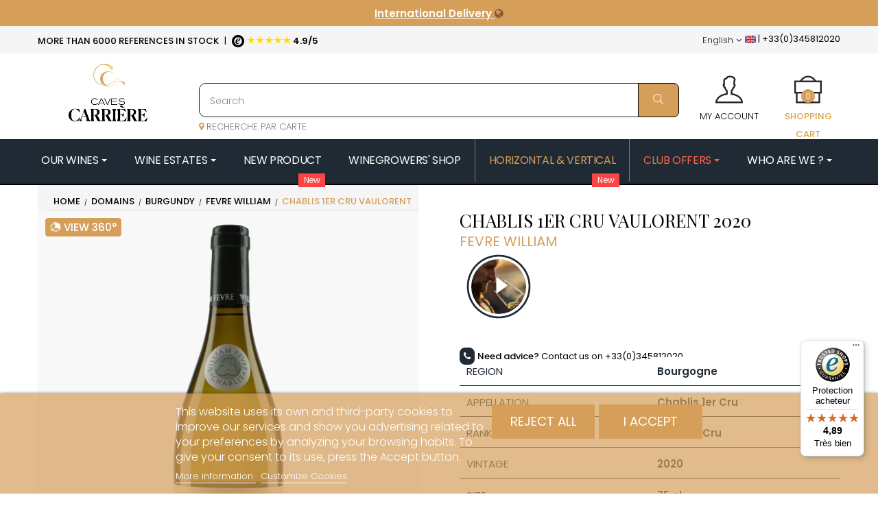

--- FILE ---
content_type: text/html; charset=utf-8
request_url: https://www.caves-carriere.fr/en/fevre-william/23503-chablis-1er-cru-vaulorent
body_size: 51677
content:
<!doctype html>
 <html lang="en"  class="default" ><head>
          
       
  <meta charset="utf-8">


  <meta http-equiv="x-ua-compatible" content="ie=edge">



  <link rel="canonical" href="https://www.caves-carriere.fr/en/fevre-william/23503-chablis-1er-cru-vaulorent">

  <title>Chablis 1er Cru Vaulorent | FEVRE WILLIAM</title>
  <meta name="description" content="">
  <meta name="keywords" content="">

      
                  <link rel="alternate" href="https://www.caves-carriere.fr/en/fevre-william/23503-chablis-1er-cru-vaulorent" hreflang="en">
                  <link rel="alternate" href="https://www.caves-carriere.fr/fevre-william/23503-chablis-1er-cru-vaulorent" hreflang="fr">
                  <link rel="alternate" href="https://www.caves-carriere.fr/it/fevre-william/23503-chablis-1er-cru-vaulorent" hreflang="it">
                  <link rel="alternate" href="https://www.caves-carriere.fr/da/fevre-william/23503-chablis-1er-cru-vaulorent" hreflang="da">
                  <link rel="alternate" href="https://www.caves-carriere.fr/fevre-william/23503-chablis-1er-cru-vaulorent" hreflang="x-default">
        
  <link rel="preload" href="https://fonts.gstatic.com/s/poppins/v15/pxiByp8kv8JHgFVrLGT9Z1xlFd2JQEk.woff2" as="font" type="font/woff2" crossorigin="anonymous">
<link rel="preload" href="https://fonts.gstatic.com/s/poppins/v15/pxiEyp8kv8JHgFVrJJfecnFHGPc.woff2" as="font" type="font/woff2" crossorigin="anonymous">
<link rel="preload" href="https://fonts.gstatic.com/s/poppins/v15/pxiByp8kv8JHgFVrLEj6Z1xlFd2JQEk.woff2" as="font" type="font/woff2" crossorigin="anonymous">
<link rel="preload" href="https://fonts.gstatic.com/s/poppins/v15/pxiByp8kv8JHgFVrLDz8Z1xlFd2JQEk.woff2" as="font" type="font/woff2" crossorigin="anonymous">
<link rel="preload" href="https://www.caves-carriere.fr/boutique/modules/ets_megamenu/views/fonts/fontawesome-webfont.woff2?v=4.7.0" as="font" type="font/woff2" crossorigin="anonymous">
<link rel="preload" href="https://fonts.gstatic.com/s/poppins/v15/pxiByp8kv8JHgFVrLCz7Z1xlFd2JQEk.woff2" as="font" type="font/woff2" crossorigin="anonymous">
<link rel="preload" href="https://www.caves-carriere.fr/boutique/themes/at_arsenal/assets/fonts/MaterialIcons-Regular.woff2" as="font" type="font/woff2" crossorigin="anonymous">
<link rel="preload" href="https://www.caves-carriere.fr/boutique/themes/at_arsenal/assets/fonts/themify.woff?-fvbane" as="font" type="font/woff" crossorigin="anonymous">




  <meta name="viewport" content="width=device-width, initial-scale=1">



  <link rel="icon" type="image/vnd.microsoft.icon" href="/img/favicon.ico?1749796385">
  <link rel="shortcut icon" type="image/x-icon" href="/img/favicon.ico?1749796385">
  <link href="https://fonts.googleapis.com/css?family=Playfair+Display&display=swap" rel="stylesheet">
  <link href="https://fonts.googleapis.com/css?family=Source+Sans+Pro&display=swap" rel="stylesheet">




  

  


    


  	

  <script type="text/javascript">
        var LEO_COOKIE_THEME = "AT_ARSENAL_PANEL_CONFIG";
        var PAYPLUG_DOMAIN = "https:\/\/secure.payplug.com";
        var add_cart_error = "An error occurred while processing your request. Please try again";
        var applePayIdCart = null;
        var applePayMerchantSessionAjaxURL = "https:\/\/www.caves-carriere.fr\/en\/module\/payplug\/dispatcher";
        var applePayPaymentAjaxURL = "https:\/\/www.caves-carriere.fr\/en\/module\/payplug\/validation";
        var applePayPaymentRequestAjaxURL = "https:\/\/www.caves-carriere.fr\/en\/module\/payplug\/applepaypaymentrequest";
        var buttonwishlist_title_add = "Liste de souhaits";
        var buttonwishlist_title_remove = "Supprimer du panier";
        var controller = "product";
        var enable_flycart_effect = 1;
        var enable_notification = 0;
        var integratedPaymentError = "Payment declined. Please try again.";
        var isLogged = false;
        var is_required_label = " is required";
        var is_sandbox_mode = false;
        var leo_token = "1b73169e34332989ad033e80e6aff5ed";
        var lf_is_gen_rtl = false;
        var lgcookieslaw_block = false;
        var lgcookieslaw_cookie_name = "__lglaw";
        var lgcookieslaw_position = "2";
        var lgcookieslaw_reload = false;
        var lgcookieslaw_session_time = "31536000";
        var module_name = "payplug";
        var payplug_ajax_url = "https:\/\/www.caves-carriere.fr\/en\/module\/payplug\/ajax";
        var payplug_transaction_error_message = "    <div class=\"payplugMsg_wrapper\">\n                                    <p  class=\"payplugMsg_error\" >The transaction was not completed and your card was not charged.<\/p>\n                                        <button type=\"button\" class=\"payplugMsg_button\" name=\"card_deleted\">Ok<\/button>\n        \n            <\/div>\n";
        var prestashop = {"cart":{"products":[],"totals":{"total":{"type":"total","label":"Total","amount":0,"value":"\u20ac0.00"},"total_including_tax":{"type":"total","label":"Total (tax incl.)","amount":0,"value":"\u20ac0.00"},"total_excluding_tax":{"type":"total","label":"Total (tax excl.)","amount":0,"value":"\u20ac0.00"}},"subtotals":{"products":{"type":"products","label":"Subtotal","amount":0,"value":"\u20ac0.00"},"discounts":null,"shipping":{"type":"shipping","label":"Shipping","amount":0,"value":"Free"},"tax":{"type":"tax","label":"Included taxes","amount":0,"value":"\u20ac0.00"}},"products_count":0,"summary_string":"0 items","vouchers":{"allowed":1,"added":[]},"discounts":[],"minimalPurchase":0,"minimalPurchaseRequired":""},"currency":{"name":"Euro","iso_code":"EUR","iso_code_num":"978","sign":"\u20ac"},"customer":{"lastname":null,"firstname":null,"email":null,"birthday":null,"newsletter":null,"newsletter_date_add":null,"optin":null,"website":null,"company":null,"siret":null,"ape":null,"is_logged":false,"gender":{"type":null,"name":null},"addresses":[]},"language":{"name":"English (English)","iso_code":"en","locale":"en-US","language_code":"en-gb","is_rtl":"0","date_format_lite":"d\/m\/Y","date_format_full":"d\/m\/Y H:i:s","id":1},"page":{"title":"","canonical":null,"meta":{"title":"Chablis 1er Cru Vaulorent | FEVRE WILLIAM","description":"","keywords":"","robots":"index"},"page_name":"product","body_classes":{"lang-en":true,"lang-rtl":false,"country-FR":true,"currency-EUR":true,"layout-full-width":true,"page-product":true,"tax-display-enabled":true,"product-id-23503":true,"product-Chablis 1er Cru Vaulorent":true,"product-id-category-1538":true,"product-id-manufacturer-0":true,"product-id-supplier-0":true,"product-available-for-order":true},"admin_notifications":[]},"shop":{"name":"Caves Carri\u00e8re","logo":"\/img\/caves-carriere-logo-1749796385.jpg","stores_icon":"\/img\/logo_stores.png","favicon":"\/img\/favicon.ico"},"urls":{"base_url":"https:\/\/www.caves-carriere.fr\/","current_url":"https:\/\/www.caves-carriere.fr\/en\/fevre-william\/23503-chablis-1er-cru-vaulorent","shop_domain_url":"https:\/\/www.caves-carriere.fr","img_ps_url":"https:\/\/www.caves-carriere.fr\/img\/","img_cat_url":"https:\/\/www.caves-carriere.fr\/img\/c\/","img_lang_url":"https:\/\/www.caves-carriere.fr\/img\/l\/","img_prod_url":"https:\/\/www.caves-carriere.fr\/img\/p\/","img_manu_url":"https:\/\/www.caves-carriere.fr\/img\/m\/","img_sup_url":"https:\/\/www.caves-carriere.fr\/img\/su\/","img_ship_url":"https:\/\/www.caves-carriere.fr\/img\/s\/","img_store_url":"https:\/\/www.caves-carriere.fr\/img\/st\/","img_col_url":"https:\/\/www.caves-carriere.fr\/img\/co\/","img_url":"https:\/\/www.caves-carriere.fr\/themes\/at_arsenal\/assets\/img\/","css_url":"https:\/\/www.caves-carriere.fr\/themes\/at_arsenal\/assets\/css\/","js_url":"https:\/\/www.caves-carriere.fr\/themes\/at_arsenal\/assets\/js\/","pic_url":"https:\/\/www.caves-carriere.fr\/upload\/","pages":{"address":"https:\/\/www.caves-carriere.fr\/en\/address","addresses":"https:\/\/www.caves-carriere.fr\/en\/addresses","authentication":"https:\/\/www.caves-carriere.fr\/en\/login","cart":"https:\/\/www.caves-carriere.fr\/en\/cart","category":"https:\/\/www.caves-carriere.fr\/en\/index.php?controller=category","cms":"https:\/\/www.caves-carriere.fr\/en\/index.php?controller=cms","contact":"https:\/\/www.caves-carriere.fr\/en\/contact-us","discount":"https:\/\/www.caves-carriere.fr\/en\/discount","guest_tracking":"https:\/\/www.caves-carriere.fr\/en\/guest-tracking","history":"https:\/\/www.caves-carriere.fr\/en\/order-history","identity":"https:\/\/www.caves-carriere.fr\/en\/identity","index":"https:\/\/www.caves-carriere.fr\/en\/","my_account":"https:\/\/www.caves-carriere.fr\/en\/my-account","order_confirmation":"https:\/\/www.caves-carriere.fr\/en\/order-confirmation","order_detail":"https:\/\/www.caves-carriere.fr\/en\/index.php?controller=order-detail","order_follow":"https:\/\/www.caves-carriere.fr\/en\/order-follow","order":"https:\/\/www.caves-carriere.fr\/en\/order","order_return":"https:\/\/www.caves-carriere.fr\/en\/index.php?controller=order-return","order_slip":"https:\/\/www.caves-carriere.fr\/en\/credit-slip","pagenotfound":"https:\/\/www.caves-carriere.fr\/en\/page-not-found","password":"https:\/\/www.caves-carriere.fr\/en\/password-recovery","pdf_invoice":"https:\/\/www.caves-carriere.fr\/en\/index.php?controller=pdf-invoice","pdf_order_return":"https:\/\/www.caves-carriere.fr\/en\/index.php?controller=pdf-order-return","pdf_order_slip":"https:\/\/www.caves-carriere.fr\/en\/index.php?controller=pdf-order-slip","prices_drop":"https:\/\/www.caves-carriere.fr\/en\/prices-drop","product":"https:\/\/www.caves-carriere.fr\/en\/index.php?controller=product","search":"https:\/\/www.caves-carriere.fr\/en\/search","sitemap":"https:\/\/www.caves-carriere.fr\/en\/sitemap","stores":"https:\/\/www.caves-carriere.fr\/en\/stores","supplier":"https:\/\/www.caves-carriere.fr\/en\/supplier","register":"https:\/\/www.caves-carriere.fr\/en\/login?create_account=1","order_login":"https:\/\/www.caves-carriere.fr\/en\/order?login=1"},"alternative_langs":{"en-gb":"https:\/\/www.caves-carriere.fr\/en\/fevre-william\/23503-chablis-1er-cru-vaulorent","fr-fr":"https:\/\/www.caves-carriere.fr\/fevre-william\/23503-chablis-1er-cru-vaulorent","it-it":"https:\/\/www.caves-carriere.fr\/it\/fevre-william\/23503-chablis-1er-cru-vaulorent","da-dk":"https:\/\/www.caves-carriere.fr\/da\/fevre-william\/23503-chablis-1er-cru-vaulorent"},"theme_assets":"\/themes\/at_arsenal\/assets\/","actions":{"logout":"https:\/\/www.caves-carriere.fr\/en\/?mylogout="},"no_picture_image":{"bySize":{"small_default":{"url":"https:\/\/www.caves-carriere.fr\/img\/p\/en-default-small_default.jpg","width":98,"height":123},"cart_default":{"url":"https:\/\/www.caves-carriere.fr\/img\/p\/en-default-cart_default.jpg","width":125,"height":157},"home_default":{"url":"https:\/\/www.caves-carriere.fr\/img\/p\/en-default-home_default.jpg","width":330,"height":387},"medium_default":{"url":"https:\/\/www.caves-carriere.fr\/img\/p\/en-default-medium_default.jpg","width":378,"height":472},"large_default":{"url":"https:\/\/www.caves-carriere.fr\/img\/p\/en-default-large_default.jpg","width":675,"height":791}},"small":{"url":"https:\/\/www.caves-carriere.fr\/img\/p\/en-default-small_default.jpg","width":98,"height":123},"medium":{"url":"https:\/\/www.caves-carriere.fr\/img\/p\/en-default-home_default.jpg","width":330,"height":387},"large":{"url":"https:\/\/www.caves-carriere.fr\/img\/p\/en-default-large_default.jpg","width":675,"height":791},"legend":""}},"configuration":{"display_taxes_label":true,"is_catalog":false,"show_prices":true,"opt_in":{"partner":false},"quantity_discount":{"type":"discount","label":"Discount"},"voucher_enabled":1,"return_enabled":0},"field_required":[],"breadcrumb":{"links":[{"title":"Home","url":"https:\/\/www.caves-carriere.fr\/en\/"},{"title":"Domains","url":"https:\/\/www.caves-carriere.fr\/en\/30-domains"},{"title":"Burgundy","url":"https:\/\/www.caves-carriere.fr\/en\/1448-burgundy"},{"title":"FEVRE WILLIAM","url":"https:\/\/www.caves-carriere.fr\/en\/1538-fevre-william"},{"title":"Chablis 1er Cru Vaulorent","url":"https:\/\/www.caves-carriere.fr\/en\/fevre-william\/23503-chablis-1er-cru-vaulorent"}],"count":5},"link":{"protocol_link":"https:\/\/","protocol_content":"https:\/\/"},"time":1768807302,"static_token":"1b73169e34332989ad033e80e6aff5ed","token":"5dcdb54234134e8cbe41e974ac725293"};
        var ps_checkout3dsEnabled = true;
        var ps_checkoutApplePayUrl = "https:\/\/www.caves-carriere.fr\/en\/module\/ps_checkout\/applepay?token=1b73169e34332989ad033e80e6aff5ed";
        var ps_checkoutAutoRenderDisabled = false;
        var ps_checkoutCancelUrl = "https:\/\/www.caves-carriere.fr\/en\/module\/ps_checkout\/cancel?token=1b73169e34332989ad033e80e6aff5ed";
        var ps_checkoutCardBrands = ["MASTERCARD","VISA","AMEX","CB_NATIONALE"];
        var ps_checkoutCardFundingSourceImg = "\/modules\/ps_checkout\/views\/img\/payment-cards.png";
        var ps_checkoutCardLogos = {"AMEX":"\/modules\/ps_checkout\/views\/img\/amex.svg","CB_NATIONALE":"\/modules\/ps_checkout\/views\/img\/cb.svg","DINERS":"\/modules\/ps_checkout\/views\/img\/diners.svg","DISCOVER":"\/modules\/ps_checkout\/views\/img\/discover.svg","JCB":"\/modules\/ps_checkout\/views\/img\/jcb.svg","MAESTRO":"\/modules\/ps_checkout\/views\/img\/maestro.svg","MASTERCARD":"\/modules\/ps_checkout\/views\/img\/mastercard.svg","UNIONPAY":"\/modules\/ps_checkout\/views\/img\/unionpay.svg","VISA":"\/modules\/ps_checkout\/views\/img\/visa.svg"};
        var ps_checkoutCartProductCount = 0;
        var ps_checkoutCheckUrl = "https:\/\/www.caves-carriere.fr\/en\/module\/ps_checkout\/check?token=1b73169e34332989ad033e80e6aff5ed";
        var ps_checkoutCheckoutTranslations = {"checkout.go.back.link.title":"Go back to the Checkout","checkout.go.back.label":"Checkout","checkout.card.payment":"Card payment","checkout.page.heading":"Order summary","checkout.cart.empty":"Your shopping cart is empty.","checkout.page.subheading.card":"Card","checkout.page.subheading.paypal":"PayPal","checkout.payment.by.card":"You have chosen to pay by Card.","checkout.payment.by.paypal":"You have chosen to pay by PayPal.","checkout.order.summary":"Here is a short summary of your order:","checkout.order.amount.total":"The total amount of your order comes to","checkout.order.included.tax":"(tax incl.)","checkout.order.confirm.label":"Please confirm your order by clicking &quot;I confirm my order&quot;.","paypal.hosted-fields.label.card-name":"Card holder name","paypal.hosted-fields.placeholder.card-name":"Card holder name","paypal.hosted-fields.label.card-number":"Card number","paypal.hosted-fields.placeholder.card-number":"Card number","paypal.hosted-fields.label.expiration-date":"Expiry date","paypal.hosted-fields.placeholder.expiration-date":"MM\/YY","paypal.hosted-fields.label.cvv":"CVC","paypal.hosted-fields.placeholder.cvv":"XXX","payment-method-logos.title":"100% secure payments","express-button.cart.separator":"or","express-button.checkout.express-checkout":"Express Checkout","error.paypal-sdk":"No PayPal Javascript SDK Instance","error.google-pay-sdk":"No Google Pay Javascript SDK Instance","error.google-pay.transaction-info":"An error occurred fetching Google Pay transaction info","error.apple-pay-sdk":"No Apple Pay Javascript SDK Instance","error.apple-pay.payment-request":"An error occurred fetching Apple Pay payment request","checkout.payment.others.link.label":"Other payment methods","checkout.payment.others.confirm.button.label":"I confirm my order","checkout.form.error.label":"There was an error during the payment. Please try again or contact the support.","loader-component.label.header":"Thanks for your purchase!","loader-component.label.body":"Please wait, we are processing your payment","loader-component.label.body.longer":"This is taking longer than expected. Please wait...","error.paypal-sdk.contingency.cancel":"Card holder authentication canceled, please choose another payment method or try again.","error.paypal-sdk.contingency.error":"An error occurred on card holder authentication, please choose another payment method or try again.","error.paypal-sdk.contingency.failure":"Card holder authentication failed, please choose another payment method or try again.","error.paypal-sdk.contingency.unknown":"Card holder authentication cannot be checked, please choose another payment method or try again.","ok":"Ok","cancel":"Cancel","checkout.payment.token.delete.modal.header":"Delete this payment method?","checkout.payment.token.delete.modal.content":"The following payment method will be deleted from your account:","checkout.payment.token.delete.modal.confirm-button":"Delete payment method","checkout.payment.loader.processing-request":"Please wait, we are processing your request","APPLE_PAY_MERCHANT_SESSION_VALIDATION_ERROR":"We\u2019re unable to process your Apple Pay payment at the moment. This could be due to an issue verifying the payment setup for this website. Please try again later or choose a different payment method.","APPROVE_APPLE_PAY_VALIDATION_ERROR":"We encountered an issue while processing your Apple Pay payment. Please verify your order details and try again, or use a different payment method."};
        var ps_checkoutCheckoutUrl = "https:\/\/www.caves-carriere.fr\/en\/order";
        var ps_checkoutConfirmUrl = "https:\/\/www.caves-carriere.fr\/en\/order-confirmation";
        var ps_checkoutCreateUrl = "https:\/\/www.caves-carriere.fr\/en\/module\/ps_checkout\/create?token=1b73169e34332989ad033e80e6aff5ed";
        var ps_checkoutCspNonce = "";
        var ps_checkoutCustomMarks = [];
        var ps_checkoutExpressCheckoutCartEnabled = false;
        var ps_checkoutExpressCheckoutOrderEnabled = false;
        var ps_checkoutExpressCheckoutProductEnabled = false;
        var ps_checkoutExpressCheckoutSelected = false;
        var ps_checkoutExpressCheckoutUrl = "https:\/\/www.caves-carriere.fr\/en\/module\/ps_checkout\/ExpressCheckout?token=1b73169e34332989ad033e80e6aff5ed";
        var ps_checkoutFundingSource = "paypal";
        var ps_checkoutFundingSourcesSorted = ["paypal","giropay"];
        var ps_checkoutGooglePayUrl = "https:\/\/www.caves-carriere.fr\/en\/module\/ps_checkout\/googlepay?token=1b73169e34332989ad033e80e6aff5ed";
        var ps_checkoutHostedFieldsContingencies = "SCA_WHEN_REQUIRED";
        var ps_checkoutHostedFieldsEnabled = false;
        var ps_checkoutHostedFieldsSelected = false;
        var ps_checkoutIconsPath = "\/modules\/ps_checkout\/views\/img\/icons\/";
        var ps_checkoutLanguageIsoCode = "en";
        var ps_checkoutLoaderImage = "\/modules\/ps_checkout\/views\/img\/loader.svg";
        var ps_checkoutPartnerAttributionId = "PrestaShop_Cart_PSXO_PSDownload";
        var ps_checkoutPayLaterCartPageButtonEnabled = false;
        var ps_checkoutPayLaterCategoryPageBannerEnabled = false;
        var ps_checkoutPayLaterHomePageBannerEnabled = false;
        var ps_checkoutPayLaterOrderPageBannerEnabled = false;
        var ps_checkoutPayLaterOrderPageButtonEnabled = false;
        var ps_checkoutPayLaterOrderPageMessageEnabled = false;
        var ps_checkoutPayLaterProductPageBannerEnabled = false;
        var ps_checkoutPayLaterProductPageButtonEnabled = false;
        var ps_checkoutPayLaterProductPageMessageEnabled = false;
        var ps_checkoutPayPalButtonConfiguration = null;
        var ps_checkoutPayPalEnvironment = "LIVE";
        var ps_checkoutPayPalOrderId = "";
        var ps_checkoutPayPalSdkConfig = {"clientId":"AXjYFXWyb4xJCErTUDiFkzL0Ulnn-bMm4fal4G-1nQXQ1ZQxp06fOuE7naKUXGkq2TZpYSiI9xXbs4eo","merchantId":"SLDX3N66P5PNA","currency":"EUR","intent":"capture","commit":"false","vault":"false","integrationDate":"2024-04-01","dataPartnerAttributionId":"PrestaShop_Cart_PSXO_PSDownload","dataCspNonce":"","dataEnable3ds":"true","disableFunding":"bancontact,blik,card,eps,ideal,mybank,p24,paylater","components":"marks,funding-eligibility"};
        var ps_checkoutPayWithTranslations = {"paypal":"Pay with a PayPal account","giropay":"Pay with Giropay"};
        var ps_checkoutPaymentMethodLogosTitleImg = "\/modules\/ps_checkout\/views\/img\/lock_checkout.svg";
        var ps_checkoutPaymentUrl = "https:\/\/www.caves-carriere.fr\/en\/module\/ps_checkout\/payment?token=1b73169e34332989ad033e80e6aff5ed";
        var ps_checkoutRenderPaymentMethodLogos = true;
        var ps_checkoutValidateUrl = "https:\/\/www.caves-carriere.fr\/en\/module\/ps_checkout\/validate?token=1b73169e34332989ad033e80e6aff5ed";
        var ps_checkoutVaultUrl = "https:\/\/www.caves-carriere.fr\/en\/module\/ps_checkout\/vault?token=1b73169e34332989ad033e80e6aff5ed";
        var ps_checkoutVersion = "4.4.1";
        var psemailsubscription_subscription = "https:\/\/www.caves-carriere.fr\/en\/module\/ps_emailsubscription\/subscription";
        var psr_icon_color = "#F19D76";
        var show_popup = 1;
        var trustedshopseasyintegration_badge_ajax_url = "https:\/\/www.caves-carriere.fr\/en\/module\/trustedshopseasyintegration\/badge";
        var trustedshopseasyintegration_css = "https:\/\/www.caves-carriere.fr\/modules\/trustedshopseasyintegration\/views\/css\/front\/front.1.1.9.css";
        var type_flycart_effect = "fade";
        var wishlist_add = "Le produit a \u00e9t\u00e9 ajout\u00e9 \u00e0 votre liste";
        var wishlist_cancel_txt = "Annuler";
        var wishlist_confirm_del_txt = "Supprimer l'\u00e9l\u00e9ment s\u00e9lectionn\u00e9?";
        var wishlist_del_default_txt = "Impossible de supprimer par d\u00e9faut liste";
        var wishlist_email_txt = "Email";
        var wishlist_loggin_required = "Vous devez \u00eatre connect\u00e9 pour g\u00e9rer votre liste";
        var wishlist_ok_txt = "D'accord";
        var wishlist_quantity_required = "Vous devez saisir une quantit\u00e9";
        var wishlist_remove = "Le produit a \u00e9t\u00e9 retir\u00e9 de votre liste";
        var wishlist_reset_txt = "R\u00e9initialiser";
        var wishlist_send_txt = "Envoyer";
        var wishlist_send_wishlist_txt = "Envoyer liste";
        var wishlist_url = "https:\/\/www.caves-carriere.fr\/en\/module\/leofeature\/mywishlist";
        var wishlist_viewwishlist = "Voir votre liste";
      </script>
<script type="text/javascript">
	var choosefile_text = "Choose file";
	var turnoff_popup_text = "Do not show this popup again";
	
	var size_item_quickview = 82;
	var style_scroll_quickview = 'vertical';
	
	var size_item_page = 113;
	var style_scroll_page = 'horizontal';
	
	var size_item_quickview_attr = 101;	
	var style_scroll_quickview_attr = 'vertical';
	
	var size_item_popup = 160;
	var style_scroll_popup = 'vertical';
</script>		<link rel="stylesheet" href="/modules/ps_checkout/views/css/payments.css?version=4.4.1" media="all">
		<link rel="stylesheet" href="https://fonts.googleapis.com/css?family=Roboto:100,100italic,200,200italic,300,300italic,400,400italic,500,500italic,600,600italic,700,700italic,800,800italic,900,900italic%7CRoboto+Slab:100,100italic,200,200italic,300,300italic,400,400italic,500,500italic,600,600italic,700,700italic,800,800italic,900,900italic&amp;display=swap" media="all">
		<link rel="stylesheet" href="https://fonts.googleapis.com/css?family=Poppins" media="all">
		<link rel="stylesheet" href="https://www.caves-carriere.fr/themes/at_arsenal/assets/cache/theme-b52d531903.css" media="all">
	
	


	<script>
			var ceFrontendConfig = {"environmentMode":{"edit":false,"wpPreview":false},"is_rtl":false,"breakpoints":{"xs":0,"sm":480,"md":768,"lg":1025,"xl":1440,"xxl":1600},"version":"2.9.14","urls":{"assets":"\/modules\/creativeelements\/views\/"},"productQuickView":0,"settings":{"page":[],"general":{"elementor_global_image_lightbox":"1","elementor_lightbox_enable_counter":"yes","elementor_lightbox_enable_fullscreen":"yes","elementor_lightbox_enable_zoom":"yes","elementor_lightbox_title_src":"title","elementor_lightbox_description_src":"caption"},"editorPreferences":[]},"post":{"id":"23503030101","title":"Chablis%201er%20Cru%20Vaulorent","excerpt":""}};
		</script>
        <link rel="preload" href="/modules/creativeelements/views/lib/ceicons/fonts/ceicons.woff2?fj664s" as="font" type="font/woff2" crossorigin>
        <!--CE-JS-->


  <script type="text/javascript">
//<![CDATA[
	var error_label = "Error";
    var page_name = "product";
	var is_swal = parseInt("1");
	var ps_version = parseInt("1.7.5.0");
	var isPs17 = parseInt("1");
//]]>
</script>
<style type="text/css">
    </style>

<script type="text/javascript">
    var pspc_labels = ['days', 'hours', 'minutes', 'seconds'];
    var pspc_labels_lang = {
        'days': 'days',
        'hours': 'hours',
        'minutes': 'min.',
        'seconds': 'sec.'
    };
    var pspc_labels_lang_1 = {
        'days': 'day',
        'hours': 'hour',
        'minutes': 'min.',
        'seconds': 'sec.'
    };
    var pspc_offer_txt = "Offer ends in:";
    var pspc_theme = "1-simple";
    var pspc_psv = 1.7;
    var pspc_hide_after_end = 1;
    var pspc_hide_expired = 1;
    var pspc_highlight = "seconds";
    var pspc_position_product = "displayProductPriceBlock";
    var pspc_position_list = "over_img";
    var pspc_adjust_positions = 1;
    var pspc_promo_side = "left";
    var pspc_token = "1b73169e34332989ad033e80e6aff5ed";
    var pspc_countdown_js = "/modules/psproductcountdownpro/views/js/jquery.countdown.min.js";
    var pspc_show_colon = 1;
    </script>  <script async src="https://www.googletagmanager.com/gtag/js?id=G-PQEP6LW8F1"></script>
  <script>
    window.dataLayer = window.dataLayer || [];
    function gtag(){dataLayer.push(arguments);}
    gtag('js', new Date());
    gtag(
      'config',
      'G-PQEP6LW8F1',
      {
        'debug_mode':false
                              }
    );
  </script>

 <script src="https://cdn.brevo.com/js/sdk-loader.js" async></script>
<script>
    window.Brevo = window.Brevo || [];
    Brevo.push([
        "init",
        {
            client_key: "zih6g3azcdumnqzpw6zb7",
            email_id: "",
        },
    ]);
</script>

<!-- @file modules\appagebuilder\views\templates\hook\header -->

<script>
    /**
     * List functions will run when document.ready()
     */
    var ap_list_functions = [];
    /**
     * List functions will run when window.load()
     */
    var ap_list_functions_loaded = [];

    /**
     * List functions will run when document.ready() for theme
     */
    
    var products_list_functions = [];
</script>


<script type='text/javascript'>
    var leoOption = {
        category_qty:0,
        product_list_image:1,
        product_one_img:1,
        productCdown: 1,
        productColor: 0,
        homeWidth: 330,
        homeheight: 387,
	}

    ap_list_functions.push(function(){
        if (typeof $.LeoCustomAjax !== "undefined" && $.isFunction($.LeoCustomAjax)) {
            var leoCustomAjax = new $.LeoCustomAjax();
            leoCustomAjax.processAjax();
        }
    });
</script>
  <!-- START OF DOOFINDER ADD TO CART SCRIPT -->
  <script>
    let item_link;
    document.addEventListener('doofinder.cart.add', function(event) {

      item_link = event.detail.link;

      const checkIfCartItemHasVariation = (cartObject) => {
        return (cartObject.item_id === cartObject.grouping_id) ? false : true;
      }

      /**
      * Returns only ID from string
      */
      const sanitizeVariationID = (variationID) => {
        return variationID.replace(/\D/g, "")
      }

      doofinderManageCart({
        cartURL          : "https://www.caves-carriere.fr/en/cart",  //required for prestashop 1.7, in previous versions it will be empty.
        cartToken        : "1b73169e34332989ad033e80e6aff5ed",
        productID        : checkIfCartItemHasVariation(event.detail) ? event.detail.grouping_id : event.detail.item_id,
        customizationID  : checkIfCartItemHasVariation(event.detail) ? sanitizeVariationID(event.detail.item_id) : 0,   // If there are no combinations, the value will be 0
        quantity         : event.detail.amount,
        statusPromise    : event.detail.statusPromise,
        itemLink         : event.detail.link,
        group_id         : event.detail.group_id
      });
    });
  </script>
  <!-- END OF DOOFINDER ADD TO CART SCRIPT -->

  <!-- START OF DOOFINDER INTEGRATIONS SUPPORT -->
  <script data-keepinline>
    var dfKvCustomerEmail;
    if ('undefined' !== typeof klCustomer && "" !== klCustomer.email) {
      dfKvCustomerEmail = klCustomer.email;
    }
  </script>
  <!-- END OF DOOFINDER INTEGRATIONS SUPPORT -->

  <!-- START OF DOOFINDER UNIQUE SCRIPT -->
  <script data-keepinline>
    
    (function(w, k) {w[k] = window[k] || function () { (window[k].q = window[k].q || []).push(arguments) }})(window, "doofinderApp")
    

    // Custom personalization:
    doofinderApp("config", "language", "en-gb");
    doofinderApp("config", "currency", "EUR");
      </script>
  <script src="https://eu1-config.doofinder.com/2.x/ff998492-ec23-47bd-acd0-ed030db7f219.js" async></script>
  <!-- END OF DOOFINDER UNIQUE SCRIPT -->






<script type="text/javascript">
  (function() {
    window.sib = { equeue: [], client_key: "zih6g3azcdumnqzpw6zb7" };
    /* OPTIONAL: email to identify request*/
    // window.sib.email_id = 'example@domain.com';
    /* OPTIONAL: to hide the chat on your script uncomment this line*/
    // window.sib.display_chat = 0;
    /* OPTIONAL: to overwrite the default welcome message uncomment this line*/
    // window.sib.custom_welcome_message = 'Hello, how can we help you?';
    /* OPTIONAL: to overwrite the default offline message uncomment this line*/
    // window.sib.custom_offline_message = 'We are currently offline. In order to answer you, please indicate your email in your messages.';
    window.sendinblue = {}; for (var j = ['track', 'identify', 'trackLink', 'page'], i = 0; i < j.length; i++) { (function(k) { window.sendinblue[k] = function(){ var arg = Array.prototype.slice.call(arguments); (window.sib[k] || function() { var t = {}; t[k] = arg; window.sib.equeue.push(t);})(arg[0], arg[1], arg[2]);};})(j[i]);}var n = document.createElement("script"),i = document.getElementsByTagName("script")[0]; n.type = "text/javascript", n.id = "sendinblue-js", n.async = !0, n.src = "https://sibautomation.com/sa.js?key=" + window.sib.client_key, i.parentNode.insertBefore(n, i), window.sendinblue.page();
  })();
</script>     
  <meta property="og:type" content="product">
  <meta property="og:url" content="https://www.caves-carriere.fr/en/fevre-william/23503-chablis-1er-cru-vaulorent">
  <meta property="og:title" content="Chablis 1er Cru Vaulorent | FEVRE WILLIAM">
  <meta property="og:site_name" content="Caves Carrière">
  <meta property="og:description" content="">
  <meta property="og:image" content="https://www.caves-carriere.fr/21815-large_default/chablis-1er-cru-vaulorent.jpg">
  <meta property="product:pretax_price:amount" content="56.666667">
  <meta property="product:pretax_price:currency" content="EUR">
  <meta property="product:price:amount" content="68">
  <meta property="product:price:currency" content="EUR">
    <meta property="product:weight:value" content="1.200000">
  <meta property="product:weight:units" content="kg">
  
   </head>
 
   <body id="product" class="lang-en country-fr currency-eur layout-full-width page-product tax-display-enabled product-id-23503 product-chablis-1er-cru-vaulorent product-id-category-1538 product-id-manufacturer-0 product-id-supplier-0 product-available-for-order ce-kit-2 elementor-page elementor-page-23503030101 fullwidth">
 
     
       
     
 
     <main id="page">
   
       
                
       <header id="header">
         <div class="header-container">
           
             	
  <div class="header-banner">
  	<!-- SRDEV - assigne l'url pour piuvoir s'en servir dans le choix langue -->
    <input type="hidden" class="input_url" id="_url_1"value="https://www.caves-carriere.fr/en/fevre-william/23503-chablis-1er-cru-vaulorent">
    <input type="hidden" class="input_url" id="_url_2"value="https://www.caves-carriere.fr/fevre-william/23503-chablis-1er-cru-vaulorent">
    <input type="hidden" class="input_url" id="_url_3"value="https://www.caves-carriere.fr//index.php?controller=product_rule&id=23503&id_product_attribute=0">
    <input type="hidden" class="input_url" id="_url_4"value="https://www.caves-carriere.fr//index.php?controller=product_rule&id=23503&id_product_attribute=0&rewrite=&ean13=">
    <input type="hidden" class="input_url" id="_url_5"value="https://www.caves-carriere.fr//index.php?controller=product_rule&id=23503&id_product_attribute=0&rewrite=chablis-1er-cru-vaulorent&ean13=">
    <input type="hidden" class="input_url" id="_url_6"value="https://www.caves-carriere.fr//index.php?controller=product_rule&id=23503&id_product_attribute=0&rewrite=&ean13=">
    <input type="hidden" class="input_url" id="_url_7"value="https://www.caves-carriere.fr/it/fevre-william/23503-chablis-1er-cru-vaulorent">
    <input type="hidden" class="input_url" id="_url_8"value="https://www.caves-carriere.fr/da/fevre-william/23503-chablis-1er-cru-vaulorent">
    <input type="hidden" class="input_url" id="_url_9"value="https://www.caves-carriere.fr//index.php?controller=product_rule&id=23503&id_product_attribute=0">

          <div class="container">
              <div class="inner"><!-- @file modules\appagebuilder\views\templates\hook\ApRow -->
    <div id="form_36122085825996505"        class="row txtheader ApRow  has-bg bg-fullwidth"
	        data-bg=" #cf995c repeat"                style=""        >
                                            <!-- @file modules\appagebuilder\views\templates\hook\ApColumn -->
<div    class="col-xl-12 col-lg-12 col-md-12 col-sm-12 col-xs-12 col-sp-12  ApColumn "
	    >
                    <!-- @file modules\appagebuilder\views\templates\hook\ApGeneral -->
<div     class="block ApHtml">
	                    <div class="block_content"><nav class="header-nav-texte"><div class="container"><div class="row"><div class="text-scroll-up"><ul><!-- Christmas delivery first --><li style="color: #fff;"><span> Guaranteed delivery before Christmas for all orders placed before December 20th in mainland France </span></li><li style="color: #fff;"><span> <a href="https://www.caves-carriere.fr/content/1-livraison" style="text-decoration: underline;"> International Delivery <span style="color: #8a5536;"> <i class="fa fa-globe" aria-hidden="true"></i> </span> </a> </span></li><li><span> <i class="fa fa-phone-square" aria-hidden="true"></i> Have a question? <a href="tel:+33(0)345812020">+33 (0)3 45 81 20 20</a> </span></li></ul></div></div></div></nav></div>
    	</div>
    </div>            </div>
<!-- @file modules\appagebuilder\views\templates\hook\ApRow -->
    <div id="form_8125912659164294"        class="row ApRow  has-bg bg-fullwidth"
	        data-bg=" #f5f5f5 no-repeat"                style=""        >
                                            <!-- @file modules\appagebuilder\views\templates\hook\ApColumn -->
<div    class="col-xl-6 col-lg-6 col-md-6 col-sm-12 col-xs-12 col-sp-12  ApColumn "
	    >
                    <!-- @file modules\appagebuilder\views\templates\hook\ApModule -->

 
<div class="userinfo-selector dropdown js-dropdown popup-over">
  <a href="https://www.caves-carriere.fr/en/my-account" class="popup-title">
    <i class="ti-user"></i>
	<span style="display:block;color:#000;text-transform: uppercase;">My account</span>
 </a>

</div><!-- @file modules\appagebuilder\views\templates\hook\ApModule -->
<div id="cart-block">
  <div class="blockcart cart-preview inactive" data-refresh-url="//www.caves-carriere.fr/en/module/ps_shoppingcart/ajax">
    <div class="header">
              <i class="ti-briefcase icon"></i>
			<span style="display: block;color: #dba244;font-weight: 500;text-transform: uppercase;">Shopping Cart</span>
        <span class="cart-products-count">0</span>
          </div>
  </div>
</div>
<!-- @file modules\appagebuilder\views\templates\hook\ApGeneral -->
<div     class="block ApHtml">
	                    <div class="block_content"><p class="slogan"><span style="font-weight: 500; text-transform: uppercase;">More than 6000 references in stock</span> <span class="separation">|</span> <a style="color: #000;" href="https://www.trustedshops.fr/evaluation/info_X8B63B97021F19379F435F8BC6D4E06FE.html?utm_source=shop&utm_medium=link&utm_content=allRatings__reviews-only&utm_campaign=trustbadge_maximised" target="_blank"><span style="letter-spacing: -1px; font-size: 16px; color: #ffdc0f;"><img src="/trusted.svg" alt="trusted shop" width="18px" height="auto" /> ★★★★★</span> <b style="font-weight: 600;">4.9/5</b></a></p></div>
    	</div>
    </div><!-- @file modules\appagebuilder\views\templates\hook\ApColumn -->
<div    class="col-xl-6 col-lg-6 col-md-6 col-sm-6 col-xs-6 col-sp-6 hidden-sm-down langue ApColumn "
	    >
                    <!-- @file modules\appagebuilder\views\templates\hook\ApGenCode -->

	<p style="float:right;" class="slogan"><img alt="FR" src="https://www.caves-carriere.fr//img/l/1.jpg" width="16" height="11"> |</span> <span class="hidden-xs-down">+33(0)345812020</span></p>    <div id="language-selector">      </div>
<!-- @file modules\appagebuilder\views\templates\hook\ApModule -->
  <div class="language-selector-wrapper dropdown js-dropdown popup-over" id="language-selector-label">
  <a class="popup-title" href="javascript:void(0)" data-toggle="dropdown" title="Language" aria-label="Language dropdown">
    <i class="icon-flag"></i>
        <span>English</span>
    <i class="fa fa-angle-down" aria-hidden="true"></i>
  </a>
  <ul class="dropdown-menu popup-content link language-selector" aria-labelledby="language-selector-label">
              <li  class="current" >
                      <span class="dropdown-item">
              <img src="https://www.caves-carriere.fr/img/l/1.jpg" alt="en" width="16" height="11" />
              English
            </span>
                  </li>
              <li >
                      <a href="https://www.caves-carriere.fr/tessier/52740-meursault" class="dropdown-item">
              <img src="https://www.caves-carriere.fr/img/l/2.jpg" alt="fr" width="16" height="11" />
              Français
            </a>
                  </li>
              <li >
                      <a href="https://www.caves-carriere.fr/it/tessier/52740-meursault" class="dropdown-item">
              <img src="https://www.caves-carriere.fr/img/l/7.jpg" alt="it" width="16" height="11" />
              Italiano
            </a>
                  </li>
              <li >
                      <a href="https://www.caves-carriere.fr/da/tessier/52740-meursault" class="dropdown-item">
              <img src="https://www.caves-carriere.fr/img/l/8.jpg" alt="da" width="16" height="11" />
              Dansk
            </a>
                  </li>
        </ul>
</div>




    </div><!-- @file modules\appagebuilder\views\templates\hook\ApColumn -->
<div    class="col-sm-12 col-xs-12 col-sp-12 col-md-12 col-lg-12 col-xl-3  ApColumn "
	    >
                    
    </div>            </div>
</div>
          </div>
        </div>




  <div class="header-top">
              <div class="container">
              <div class="inner"><!-- @file modules\appagebuilder\views\templates\hook\ApRow -->
    <div        class="row box-top padding-box  ApRow  has-bg bg-boxed"
	        data-bg=" no-repeat"                style="background: no-repeat;"        >
                                            <!-- @file modules\appagebuilder\views\templates\hook\ApColumn -->
<div    class="col-xl-3 col-lg-3 col-md-3 col-sm-12 col-xs-12 col-sp-12  ApColumn "
	    >
                    <!-- @file modules\appagebuilder\views\templates\hook\ApGenCode -->

	<div class="h-logo">    <a href="https://www.caves-carriere.fr/en">        <img class="img-fluid" src="/img/caves-carriere-logo-1749796385.jpg" alt="Caves Carrière">    </a>                          <p style="text-align: center;font-family: initial;font-size: 19px;color: #202a34;letter-spacing: 3px;width: 100%;">CAVES CARRIÈRE<span style="font-style: italic;font-size: 12px;letter-spacing: 1px;/*! margin-top: -33pc; */width: 100%;float: right;">Sharing’s Delight</span></p></div>      

    </div><!-- @file modules\appagebuilder\views\templates\hook\ApColumn -->
<div    class="col-xl-6 col-lg-9 col-md-9 col-sm-12 col-xs-12 col-sp-12 searchcc ApColumn "
	    >
                    <!-- @file modules\appagebuilder\views\templates\hook\ApModule -->
<!-- Block search module TOP -->
<div id="search_widget" class="search-widget js-dropdown popup-over" data-search-controller-url="//www.caves-carriere.fr/en/search"> 
	<a href="javascript:void(0)" data-toggle="dropdown" class="popup-title">
    	<i class="ti-search icons"></i>
	</a>
	<form method="get" action="//www.caves-carriere.fr/en/search" class="popup-content dropdown-menu" id="search_form">
		<div class="search-inner">
			<input type="hidden" name="controller" value="search">
			<input type="text" name="s" value="" placeholder="Search" aria-label="Search">
			<button type="submit">
				<i class="ti-search icons"></i>
			</button>
		</div>
	</form>
	<a style="
    /* margin-top: 106px; */
    position: relative;
    top: 5px;
" href="https://www.caves-carriere.fr/map/carte_domaine.html"><i style="color:#d59f5a;" class="fa fa-map-marker"></i> RECHERCHE PAR CARTE</a>
</div>
<!-- /Block search module TOP -->

    </div><!-- @file modules\appagebuilder\views\templates\hook\ApColumn -->
<div    class="col-xl-3 col-lg-9 col-md-9 col-sm-12 col-xs-12 col-sp-12 col-info no-margin box-center hidden-sm-down hidden-md-down ApColumn "
	    >
                    <!-- @file modules\appagebuilder\views\templates\hook\ApModule -->

 
<div class="userinfo-selector dropdown js-dropdown popup-over">
  <a href="https://www.caves-carriere.fr/en/my-account" class="popup-title">
    <i class="ti-user"></i>
	<span style="display:block;color:#000;text-transform: uppercase;">My account</span>
 </a>

</div><!-- @file modules\appagebuilder\views\templates\hook\ApModule -->
<div id="cart-block">
  <div class="blockcart cart-preview inactive" data-refresh-url="//www.caves-carriere.fr/en/module/ps_shoppingcart/ajax">
    <div class="header">
              <i class="ti-briefcase icon"></i>
			<span style="display: block;color: #dba244;font-weight: 500;text-transform: uppercase;">Shopping Cart</span>
        <span class="cart-products-count">0</span>
          </div>
  </div>
</div>

    </div>            </div>
</div>
                  </div>
          </div>
      <div class="ets_mm_megamenu 
        layout_layout1 
         show_icon_in_mobile 
          
        transition_fade   
        transition_floating 
         
        sticky_enabled 
         
        ets-dir-ltr        hook-default        single_layout         disable_sticky_mobile         "
        data-bggray="bg_gray"
        >
        <div class="ets_mm_megamenu_content">
            <div class="container">
                <div class="ets_mm_megamenu_content_content">
                    <div class="ybc-menu-toggle ybc-menu-btn closed">
                        <span class="ybc-menu-button-toggle_icon">
                            <i class="icon-bar"></i>
                            <i class="icon-bar"></i>
                            <i class="icon-bar"></i>
                        </span>
                        Menu
                    </div>
                        <ul class="mm_menus_ul  clicktext_show_submenu ">
        <li class="close_menu">
            <div class="pull-left">
                <span class="mm_menus_back">
                    <i class="icon-bar"></i>
                    <i class="icon-bar"></i>
                    <i class="icon-bar"></i>
                </span>
                Menu
            </div>
            <div class="pull-right">
                <span class="mm_menus_back_icon"></span>
                Back
            </div>
        </li>
                    <li class="mm_menus_li mm_sub_align_full mm_has_sub"
                >
                <a                         href="https://www.caves-carriere.fr/en/3-regions"
                        style="font-size:16px;">
                    <span class="mm_menu_content_title">
                                                Our Wines
                        <span class="mm_arrow"></span>                                            </span>
                </a>
                                                    <span class="arrow closed"></span>                                            <ul class="mm_columns_ul"
                            style=" width:100%; font-size:14px;">
                                                            <li class="mm_columns_li column_size_2  mm_has_sub">
                                                                            <ul class="mm_blocks_ul">
                                                                                                                                            <li data-id-block="2" class="mm_blocks_li">
                                                        
    <div class="ets_mm_block mm_block_type_category ">
        <span class="h4"  style="font-size:16px">Regioni</span>
        <div class="ets_mm_block_content">        
                                <ul class="ets_mm_categories">
                    <li >
                <a href="https://www.caves-carriere.fr/en/34-alsace">Alsace</a>
                            </li>
                    <li >
                <a href="https://www.caves-carriere.fr/en/35-beaujolais">Beaujolais</a>
                            </li>
                    <li >
                <a href="https://www.caves-carriere.fr/en/55-bordeaux">Bordeaux</a>
                            </li>
                    <li >
                <a href="https://www.caves-carriere.fr/en/36-burgundy">Burgundy</a>
                            </li>
                    <li >
                <a href="https://www.caves-carriere.fr/en/45-champagne">Champagne</a>
                            </li>
                    <li >
                <a href="https://www.caves-carriere.fr/en/46-corsica">Corsica</a>
                            </li>
                    <li >
                <a href="https://www.caves-carriere.fr/en/47-jura">Jura</a>
                            </li>
                    <li >
                <a href="https://www.caves-carriere.fr/en/48-languedoc-roussillon">Languedoc-Roussillon</a>
                            </li>
                    <li >
                <a href="https://www.caves-carriere.fr/en/53-loire-valley">Loire Valley</a>
                            </li>
                    <li >
                <a href="https://www.caves-carriere.fr/en/49-provence">Provence</a>
                            </li>
                    <li >
                <a href="https://www.caves-carriere.fr/en/54-rhone-valley">Rhône Valley</a>
                            </li>
                    <li >
                <a href="https://www.caves-carriere.fr/en/51-savoie">Savoie</a>
                            </li>
                    <li >
                <a href="https://www.caves-carriere.fr/en/52-southwest">Southwest</a>
                            </li>
            </ul>
                    </div>
    </div>
    <div class="clearfix"></div>

                                                </li>
                                                                                    </ul>
                                                                    </li>
                                                            <li class="mm_columns_li column_size_2  mm_has_sub">
                                                                            <ul class="mm_blocks_ul">
                                                                                                                                            <li data-id-block="43" class="mm_blocks_li">
                                                        
    <div class="ets_mm_block mm_block_type_category ">
        <span class="h4"  style="font-size:16px">Wines of the World</span>
        <div class="ets_mm_block_content">        
                                <ul class="ets_mm_categories">
                    <li >
                <a href="https://www.caves-carriere.fr/en/67-australia">Australia</a>
                            </li>
                    <li >
                <a href="https://www.caves-carriere.fr/en/66-austria">Austria</a>
                            </li>
                    <li >
                <a href="https://www.caves-carriere.fr/en/65-chile">Chile</a>
                            </li>
                    <li >
                <a href="https://www.caves-carriere.fr/en/68-germany">Germany</a>
                            </li>
                    <li >
                <a href="https://www.caves-carriere.fr/en/62-greece">Greece</a>
                            </li>
                    <li >
                <a href="https://www.caves-carriere.fr/en/61-italy">Italy</a>
                            </li>
                    <li >
                <a href="https://www.caves-carriere.fr/en/60-lebanon">Lebanon</a>
                            </li>
                    <li >
                <a href="https://www.caves-carriere.fr/en/59-new-zealand">New Zealand</a>
                            </li>
                    <li >
                <a href="https://www.caves-carriere.fr/en/58-portugal">Portugal</a>
                            </li>
                    <li >
                <a href="https://www.caves-carriere.fr/en/3406-south-africa">South Africa</a>
                            </li>
                    <li >
                <a href="https://www.caves-carriere.fr/en/63-spain">Spain</a>
                            </li>
                    <li >
                <a href="https://www.caves-carriere.fr/en/57-usa">USA</a>
                            </li>
            </ul>
                    </div>
    </div>
    <div class="clearfix"></div>

                                                </li>
                                                                                    </ul>
                                                                    </li>
                                                            <li class="mm_columns_li column_size_2  mm_has_sub">
                                                                            <ul class="mm_blocks_ul">
                                                                                                                                            <li data-id-block="3" class="mm_blocks_li">
                                                        
    <div class="ets_mm_block mm_block_type_category ">
        <span class="h4"  style="font-size:16px">Colors</span>
        <div class="ets_mm_block_content">        
                                <ul class="ets_mm_categories">
                    <li >
                <a href="https://www.caves-carriere.fr/en/37-red-wine">Red Wine</a>
                            </li>
                    <li >
                <a href="https://www.caves-carriere.fr/en/38-white-wine">White Wine</a>
                            </li>
                    <li >
                <a href="https://www.caves-carriere.fr/en/39-rose-wine">Rosé Wine</a>
                            </li>
            </ul>
                    </div>
    </div>
    <div class="clearfix"></div>

                                                </li>
                                                                                                                                            <li data-id-block="4" class="mm_blocks_li">
                                                        
    <div class="ets_mm_block mm_block_type_category ">
        <span class="h4"  style="font-size:16px">Size</span>
        <div class="ets_mm_block_content">        
                                <ul class="ets_mm_categories">
                    <li >
                <a href="https://www.caves-carriere.fr/en/40-375-cl-half-bottle">37.5 cl : Half-bottle</a>
                            </li>
                    <li >
                <a href="https://www.caves-carriere.fr/en/41-75-cl-bottle">75 cl : Bottle</a>
                            </li>
                    <li >
                <a href="https://www.caves-carriere.fr/en/42-150-cl-magnum">150 cl : Magnum</a>
                            </li>
                    <li >
                <a href="https://www.caves-carriere.fr/en/43-300-cl-jeroboam">300 cl : Jeroboam</a>
                            </li>
                    <li >
                <a href="https://www.caves-carriere.fr/en/44-600-cl-methuselah">600 cl: Methuselah</a>
                            </li>
            </ul>
                    </div>
    </div>
    <div class="clearfix"></div>

                                                </li>
                                                                                    </ul>
                                                                    </li>
                                                            <li class="mm_columns_li column_size_2  mm_has_sub">
                                                                            <ul class="mm_blocks_ul">
                                                                                                                                            <li data-id-block="35" class="mm_blocks_li">
                                                        
    <div class="ets_mm_block mm_block_type_html ">
        <span class="h4"  style="font-size:16px">Offers</span>
        <div class="ets_mm_block_content">        
                            <ul class="ets_mm_categories">

                    <li>
                <a href="https://www.caves-carriere.fr/content/23-team-monthelie">Team Monthélie</a>
                            </li>
                
                    <li>
                <a href="https://www.caves-carriere.fr/en/72-organic-wines">Organic Wines <i class="fa fa-leaf" style="color: teal;"></i></a>
                            </li>
                    <li>
                <a href="https://www.caves-carriere.fr/en/73-old-vintages">Old Vintages</a>
                            </li>

        <li>
                <a href="https://www.caves-carriere.fr/en/3989-horizontal-and-vertical">Horizontal & Vertical</a>
                            </li>
<li>
                <a href="https://www.caves-carriere.fr/en/3889-wine-accessories">Wine Accessories</a>
                            </li>
                    <li>    
<li>
                <a href="https://www.caves-carriere.fr/en/17584-qdebouteilles">Q de bouteilles</a>
                            </li>
     <li><a href="https://www.caves-carriere.fr/en/content/17-bdvt">La boutique des vignerons</a></li>
            </ul>
                    </div>
    </div>
    <div class="clearfix"></div>

                                                </li>
                                                                                                                                            <li data-id-block="55" class="mm_blocks_li">
                                                        
    <div class="ets_mm_block mm_block_type_html ">
        <span class="h4"  style="font-size:16px">GIFT CARDS</span>
        <div class="ets_mm_block_content">        
                            <ul class="ets_mm_categories">
                
                    <li>
                <a style="padding:5px;color:#fff;background-color:tomato;" href="https://www.caves-carriere.fr/en/gift-cards"><i class="fa fa-gift" aria-hidden="true"></i> Gift cards</a>
                            </li>

</ul>
                    </div>
    </div>
    <div class="clearfix"></div>

                                                </li>
                                                                                    </ul>
                                                                    </li>
                                                            <li class="mm_columns_li column_size_2  mm_has_sub">
                                                                            <ul class="mm_blocks_ul">
                                                                                                                                            <li data-id-block="58" class="mm_blocks_li">
                                                        
    <div class="ets_mm_block mm_block_type_category ">
        <span class="h4"  style="font-size:16px">Offers</span>
        <div class="ets_mm_block_content">        
                                <ul class="ets_mm_categories">
                    <li >
                <a href="https://www.caves-carriere.fr/en/2418-cognac">Cognac</a>
                            </li>
                    <li >
                <a href="https://www.caves-carriere.fr/en/2422-whisky">Whisky</a>
                            </li>
                    <li >
                <a href="https://www.caves-carriere.fr/en/2461-liqueur">Liqueur</a>
                            </li>
                    <li >
                <a href="https://www.caves-carriere.fr/en/2486-eau-de-vie">Eau de Vie</a>
                            </li>
                    <li >
                <a href="https://www.caves-carriere.fr/en/2491-rum">Rum</a>
                            </li>
                    <li >
                <a href="https://www.caves-carriere.fr/en/2540-gin">GIN</a>
                            </li>
                    <li >
                <a href="https://www.caves-carriere.fr/en/2548-beers">Beers</a>
                            </li>
                    <li >
                <a href="https://www.caves-carriere.fr/en/2560-chartreuse">Chartreuse</a>
                            </li>
                    <li >
                <a href="https://www.caves-carriere.fr/en/2679-calvados">Calvados</a>
                            </li>
            </ul>
                    </div>
    </div>
    <div class="clearfix"></div>

                                                </li>
                                                                                    </ul>
                                                                    </li>
                                                    </ul>
                                                </li>
                    <li class="mm_menus_li mm_menus_li_tab alphabetic mm_sub_align_full mm_has_sub display_tabs_in_full_width"
                style="width: auto">
                <a                         href="https://www.caves-carriere.fr/en/30-domains"
                        style="color:#ffffff;background-color:#202a34;font-size:16px;">
                    <span class="mm_menu_content_title">
                                                Wine Estates
                        <span class="mm_arrow"></span>                                            </span>
                </a>
                                                            <span class="arrow closed"></span>
                                                                                                <ul class="mm_columns_ul mm_columns_ul_tab "
                            style="width:100%; font-size:14px;">
                                                            <li class="mm_tabs_li open mm_tabs_has_content   ver_alway_hide">
                                    <div class="mm_tab_li_content closed"
                                         style="width: 280px">
                                        <span class="mm_tab_name mm_tab_toggle mm_tab_has_child">
                                            <span class="mm_tab_toggle_title">
                                        
                                                                                                        BOURGOGNE
                                                                                                                                                        </a>
                                                                                            </span>
                                        </span>
                                    </div>
                                                                       
                                        <ul class="mm_columns_contents_ul "
                                            style=" width:calc(100% - 280px + 2px); left: 280px;right: 280px;">
                                                                                            <li class="mm_columns_li column_size_12  mm_has_sub">
                                                                                                            <ul class="mm_blocks_ul">
                                                                                                                                                                                            <li data-id-block="9"
                                                                    class="mm_blocks_li">
                                                                        
    <div class="ets_mm_block mm_block_type_category mm_hide_title">
        <span class="h4"  style="font-size:16px">Titre bourgogne</span>
        <div class="ets_mm_block_content">        
                                <ul class="ets_mm_categories">
        <div class="categories-cont">
                            <div class="group-by-letter">
                    <li class="category-letter"><strong>4</strong></li>
                                            <li>
                            <a href="https://www.caves-carriere.fr/en/3941-47n3e-michaut-guillaume">
                                47N3E - MICHAUT GUILLAUME
                            </a>
                        </li>
                                    </div>
                            <div class="group-by-letter">
                    <li class="category-letter"><strong>A</strong></li>
                                            <li>
                            <a href="https://www.caves-carriere.fr/en/1786-a-p-de-villaine">
                                A &amp; P DE VILLAINE
                            </a>
                        </li>
                                            <li>
                            <a href="https://www.caves-carriere.fr/en/2883-aladame-stephane">
                                ALADAME STEPHANE
                            </a>
                        </li>
                                            <li>
                            <a href="https://www.caves-carriere.fr/en/17660-amiotetfils">
                                AMIOT ET FILS
                            </a>
                        </li>
                                            <li>
                            <a href="https://www.caves-carriere.fr/en/4339-amiotleon">
                                AMIOT LEON
                            </a>
                        </li>
                                            <li>
                            <a href="https://www.caves-carriere.fr/en/17928-andre">
                                ANDRE
                            </a>
                        </li>
                                            <li>
                            <a href="https://www.caves-carriere.fr/en/1490-arlaud">
                                ARLAUD
                            </a>
                        </li>
                                            <li>
                            <a href="https://www.caves-carriere.fr/en/4310-arlaudcyprien">
                                ARLAUD CYPRIEN
                            </a>
                        </li>
                                            <li>
                            <a href="https://www.caves-carriere.fr/en/1726-arlot">
                                ARLOT
                            </a>
                        </li>
                                            <li>
                            <a href="https://www.caves-carriere.fr/en/1936-arnoux-robert">
                                ARNOUX ROBERT
                            </a>
                        </li>
                                            <li>
                            <a href="https://www.caves-carriere.fr/en/4033-arnoux-lachaux">
                                ARNOUX-LACHAUX
                            </a>
                        </li>
                                    </div>
                            <div class="group-by-letter">
                    <li class="category-letter"><strong>B</strong></li>
                                            <li>
                            <a href="https://www.caves-carriere.fr/en/17765-bacheletbertrand">
                                BACHELET BERTRAND
                            </a>
                        </li>
                                            <li>
                            <a href="https://www.caves-carriere.fr/en/1980-bachelet-jean-claude">
                                BACHELET JEAN-CLAUDE
                            </a>
                        </li>
                                            <li>
                            <a href="https://www.caves-carriere.fr/en/2034-bachelet-monnot">
                                BACHELET-MONNOT
                            </a>
                        </li>
                                            <li>
                            <a href="https://www.caves-carriere.fr/en/2180-bachey-legros">
                                BACHEY-LEGROS
                            </a>
                        </li>
                                            <li>
                            <a href="https://www.caves-carriere.fr/en/2078-baillot-arnaud">
                                BAILLOT ARNAUD
                            </a>
                        </li>
                                            <li>
                            <a href="https://www.caves-carriere.fr/en/4299-baillotvancanneytlaure">
                                BAILLOT VAN CANNEYT LAURE
                            </a>
                        </li>
                                            <li>
                            <a href="https://www.caves-carriere.fr/en/1961-balland-curtet">
                                BALLAND-CURTET
                            </a>
                        </li>
                                            <li>
                            <a href="https://www.caves-carriere.fr/en/3842-ballot-millot">
                                BALLOT-MILLOT
                            </a>
                        </li>
                                            <li>
                            <a href="https://www.caves-carriere.fr/en/1784-bart">
                                BART
                            </a>
                        </li>
                                            <li>
                            <a href="https://www.caves-carriere.fr/en/1626-barthod-ghislaine">
                                BARTHOD GHISLAINE
                            </a>
                        </li>
                                            <li>
                            <a href="https://www.caves-carriere.fr/en/1928-bavard-jacques">
                                BAVARD JACQUES
                            </a>
                        </li>
                                            <li>
                            <a href="https://www.caves-carriere.fr/en/17828-bellandroger">
                                BELLAND ROGER
                            </a>
                        </li>
                                            <li>
                            <a href="https://www.caves-carriere.fr/en/1781-bellene-rock">
                                BELLENE ROCK
                            </a>
                        </li>
                                            <li>
                            <a href="https://www.caves-carriere.fr/en/3760-belleville">
                                BELLEVILLE
                            </a>
                        </li>
                                            <li>
                            <a href="https://www.caves-carriere.fr/en/4357-berlancourtadrien">
                                BERLANCOURT ADRIEN
                            </a>
                        </li>
                                            <li>
                            <a href="https://www.caves-carriere.fr/en/3773-berthaut-gerbet">
                                BERTHAUT-GERBET
                            </a>
                        </li>
                                            <li>
                            <a href="https://www.caves-carriere.fr/en/1957-bertheau-francois">
                                BERTHEAU FRANCOIS
                            </a>
                        </li>
                                            <li>
                            <a href="https://www.caves-carriere.fr/en/4259-berthelemot">
                                BERTHELEMOT
                            </a>
                        </li>
                                            <li>
                            <a href="https://www.caves-carriere.fr/en/1769-billaud-simon">
                                BILLAUD-SIMON
                            </a>
                        </li>
                                            <li>
                            <a href="https://www.caves-carriere.fr/en/1847-bize-simon">
                                BIZE SIMON
                            </a>
                        </li>
                                            <li>
                            <a href="https://www.caves-carriere.fr/en/3432-blain-marc-antonin">
                                BLAIN MARC-ANTONIN
                            </a>
                        </li>
                                            <li>
                            <a href="https://www.caves-carriere.fr/en/3430-boccon-thomas">
                                BOCCON THOMAS
                            </a>
                        </li>
                                            <li>
                            <a href="https://www.caves-carriere.fr/en/4138-boigelot-eric">
                                BOIGELOT ERIC
                            </a>
                        </li>
                                            <li>
                            <a href="https://www.caves-carriere.fr/en/1564-boillot-henri">
                                BOILLOT HENRI
                            </a>
                        </li>
                                            <li>
                            <a href="https://www.caves-carriere.fr/en/1565-boillot-jean-marc">
                                BOILLOT JEAN-MARC
                            </a>
                        </li>
                                            <li>
                            <a href="https://www.caves-carriere.fr/en/2239-boisset-jean-claude">
                                BOISSET JEAN-CLAUDE
                            </a>
                        </li>
                                            <li>
                            <a href="https://www.caves-carriere.fr/en/1582-boisson-anne">
                                BOISSON ANNE
                            </a>
                        </li>
                                            <li>
                            <a href="https://www.caves-carriere.fr/en/1581-boisson-pierre">
                                BOISSON PIERRE
                            </a>
                        </li>
                                            <li>
                            <a href="https://www.caves-carriere.fr/en/3542-bongran">
                                BONGRAN
                            </a>
                        </li>
                                            <li>
                            <a href="https://www.caves-carriere.fr/en/1733-bonneau-du-martray">
                                BONNEAU DU MARTRAY
                            </a>
                        </li>
                                            <li>
                            <a href="https://www.caves-carriere.fr/en/4280-borgeot">
                                BORGEOT
                            </a>
                        </li>
                                            <li>
                            <a href="https://www.caves-carriere.fr/en/2117-bouchard-aine">
                                BOUCHARD AINE
                            </a>
                        </li>
                                            <li>
                            <a href="https://www.caves-carriere.fr/en/1486-bouchard-pere-fils">
                                BOUCHARD PERE &amp; FILS
                            </a>
                        </li>
                                            <li>
                            <a href="https://www.caves-carriere.fr/en/4094-bouley-jean-marc">
                                BOULEY JEAN-MARC
                            </a>
                        </li>
                                            <li>
                            <a href="https://www.caves-carriere.fr/en/17572-bouleypierrick">
                                BOULEY PIERRICK
                            </a>
                        </li>
                                            <li>
                            <a href="https://www.caves-carriere.fr/en/1583-bouvier-rene">
                                BOUVIER RENE
                            </a>
                        </li>
                                            <li>
                            <a href="https://www.caves-carriere.fr/en/1924-bouzereau-michel">
                                BOUZEREAU MICHEL
                            </a>
                        </li>
                                            <li>
                            <a href="https://www.caves-carriere.fr/en/3742-brother-sister-drinks">
                                BROTHER &amp; SISTER DRINKS
                            </a>
                        </li>
                                            <li>
                            <a href="https://www.caves-carriere.fr/en/2049-burguet-nicolas">
                                BURGUET NICOLAS
                            </a>
                        </li>
                                            <li>
                            <a href="https://www.caves-carriere.fr/en/4099-bzikot-pere-fils">
                                BZIKOT PERE &amp; FILS
                            </a>
                        </li>
                                    </div>
                            <div class="group-by-letter">
                    <li class="category-letter"><strong>C</strong></li>
                                            <li>
                            <a href="https://www.caves-carriere.fr/en/3464-cacheux-jacques">
                                CACHEUX JACQUES
                            </a>
                        </li>
                                            <li>
                            <a href="https://www.caves-carriere.fr/en/4289-cassiopee">
                                CASSIOPEE
                            </a>
                        </li>
                                            <li>
                            <a href="https://www.caves-carriere.fr/en/1972-cathiard-sylvain">
                                CATHIARD SYLVAIN
                            </a>
                        </li>
                                            <li>
                            <a href="https://www.caves-carriere.fr/en/2208-cellier-aux-moines">
                                CELLIER AUX MOINES
                            </a>
                        </li>
                                            <li>
                            <a href="https://www.caves-carriere.fr/en/1588-chablisienne">
                                CHABLISIENNE
                            </a>
                        </li>
                                            <li>
                            <a href="https://www.caves-carriere.fr/en/17734-chablisienneicauna">
                                CHABLISIENNE - ICAUNA
                            </a>
                        </li>
                                            <li>
                            <a href="https://www.caves-carriere.fr/en/3964-champy-boris">
                                CHAMPY BORIS
                            </a>
                        </li>
                                            <li>
                            <a href="https://www.caves-carriere.fr/en/17633-chartonvincentjeanpierre">
                                CHARTON VINCENT &amp; JEAN-PIERRE
                            </a>
                        </li>
                                            <li>
                            <a href="https://www.caves-carriere.fr/en/1959-chateau-de-la-tour">
                                CHATEAU DE LA TOUR
                            </a>
                        </li>
                                            <li>
                            <a href="https://www.caves-carriere.fr/en/2016-chateau-de-marsannay">
                                CHATEAU DE MARSANNAY
                            </a>
                        </li>
                                            <li>
                            <a href="https://www.caves-carriere.fr/en/2092-chateau-de-meursault">
                                CHATEAU DE MEURSAULT
                            </a>
                        </li>
                                            <li>
                            <a href="https://www.caves-carriere.fr/en/4258-chavy-alain">
                                CHAVY ALAIN
                            </a>
                        </li>
                                            <li>
                            <a href="https://www.caves-carriere.fr/en/3957-chavy-jean-louis">
                                CHAVY JEAN-LOUIS
                            </a>
                        </li>
                                            <li>
                            <a href="https://www.caves-carriere.fr/en/3958-chavy-paul">
                                CHAVY PAUL
                            </a>
                        </li>
                                            <li>
                            <a href="https://www.caves-carriere.fr/en/2066-chavy-chouet">
                                CHAVY-CHOUET
                            </a>
                        </li>
                                            <li>
                            <a href="https://www.caves-carriere.fr/en/2005-cheurlin-noellat-maxime">
                                CHEURLIN NOELLAT Maxime
                            </a>
                        </li>
                                            <li>
                            <a href="https://www.caves-carriere.fr/en/1771-chevillon-robert">
                                CHEVILLON ROBERT
                            </a>
                        </li>
                                            <li>
                            <a href="https://www.caves-carriere.fr/en/4145-chezeaux-jerome">
                                CHEZEAUX JEROME
                            </a>
                        </li>
                                            <li>
                            <a href="https://www.caves-carriere.fr/en/4315-chateaudechamirey">
                                CHÂTEAU DE CHAMIREY
                            </a>
                        </li>
                                            <li>
                            <a href="https://www.caves-carriere.fr/en/2058-clair-bruno">
                                CLAIR BRUNO
                            </a>
                        </li>
                                            <li>
                            <a href="https://www.caves-carriere.fr/en/3455-clerget-christian">
                                CLERGET CHRISTIAN
                            </a>
                        </li>
                                            <li>
                            <a href="https://www.caves-carriere.fr/en/2090-clerget-yvon">
                                CLERGET YVON
                            </a>
                        </li>
                                            <li>
                            <a href="https://www.caves-carriere.fr/en/4019-clos-de-la-chapelle">
                                CLOS DE LA CHAPELLE
                            </a>
                        </li>
                                            <li>
                            <a href="https://www.caves-carriere.fr/en/1492-clos-de-tart">
                                CLOS DE TART
                            </a>
                        </li>
                                            <li>
                            <a href="https://www.caves-carriere.fr/en/1946-clos-du-moulin-aux-moines">
                                CLOS DU MOULIN AUX MOINES
                            </a>
                        </li>
                                            <li>
                            <a href="https://www.caves-carriere.fr/en/2884-clos-saint-joseph">
                                CLOS SAINT JOSEPH
                            </a>
                        </li>
                                            <li>
                            <a href="https://www.caves-carriere.fr/en/2189-coche-fabien">
                                COCHE FABIEN
                            </a>
                        </li>
                                            <li>
                            <a href="https://www.caves-carriere.fr/en/3510-coffinet-duvernay">
                                COFFINET-DUVERNAY
                            </a>
                        </li>
                                            <li>
                            <a href="https://www.caves-carriere.fr/en/2057-colin-bruno">
                                COLIN BRUNO
                            </a>
                        </li>
                                            <li>
                            <a href="https://www.caves-carriere.fr/en/2097-colin-joseph">
                                COLIN JOSEPH
                            </a>
                        </li>
                                            <li>
                            <a href="https://www.caves-carriere.fr/en/1632-colin-marc">
                                COLIN MARC
                            </a>
                        </li>
                                            <li>
                            <a href="https://www.caves-carriere.fr/en/2116-colin-simon">
                                COLIN SIMON
                            </a>
                        </li>
                                            <li>
                            <a href="https://www.caves-carriere.fr/en/1573-colin-morey-pierre-yves">
                                COLIN-MOREY PIERRE-YVES
                            </a>
                        </li>
                                            <li>
                            <a href="https://www.caves-carriere.fr/en/1935-collotte">
                                COLLOTTE
                            </a>
                        </li>
                                            <li>
                            <a href="https://www.caves-carriere.fr/en/2019-comte-armand">
                                COMTE ARMAND
                            </a>
                        </li>
                                            <li>
                            <a href="https://www.caves-carriere.fr/en/3813-comte-senard">
                                COMTE SENARD
                            </a>
                        </li>
                                            <li>
                            <a href="https://www.caves-carriere.fr/en/1488-comtes-lafon">
                                COMTES LAFON
                            </a>
                        </li>
                                            <li>
                            <a href="https://www.caves-carriere.fr/en/1703-confuron-jean-jacques">
                                CONFURON JEAN-JACQUES
                            </a>
                        </li>
                                            <li>
                            <a href="https://www.caves-carriere.fr/en/2205-coquard-loison-fleurot">
                                COQUARD LOISON FLEUROT
                            </a>
                        </li>
                                    </div>
                            <div class="group-by-letter">
                    <li class="category-letter"><strong>D</strong></li>
                                            <li>
                            <a href="https://www.caves-carriere.fr/en/3309-damoy-pierre">
                                DAMOY PIERRE
                            </a>
                        </li>
                                            <li>
                            <a href="https://www.caves-carriere.fr/en/4286-dampt">
                                DAMPT
                            </a>
                        </li>
                                            <li>
                            <a href="https://www.caves-carriere.fr/en/4319-dancertheo">
                                DANCER THEO
                            </a>
                        </li>
                                            <li>
                            <a href="https://www.caves-carriere.fr/en/1562-dancer-vincent">
                                DANCER VINCENT
                            </a>
                        </li>
                                            <li>
                            <a href="https://www.caves-carriere.fr/en/2183-dauvissat-jean-fils">
                                DAUVISSAT JEAN &amp; FILS
                            </a>
                        </li>
                                            <li>
                            <a href="https://www.caves-carriere.fr/en/1604-dauvissat-rene-vincent">
                                DAUVISSAT RENE &amp; VINCENT
                            </a>
                        </li>
                                            <li>
                            <a href="https://www.caves-carriere.fr/en/1944-de-montille">
                                DE MONTILLE
                            </a>
                        </li>
                                            <li>
                            <a href="https://www.caves-carriere.fr/en/3814-de-suremain-eric">
                                DE SUREMAIN ERIC
                            </a>
                        </li>
                                            <li>
                            <a href="https://www.caves-carriere.fr/en/1708-de-vogue">
                                DE VOGÜE
                            </a>
                        </li>
                                            <li>
                            <a href="https://www.caves-carriere.fr/en/3962-defaix-bernard">
                                DEFAIX BERNARD
                            </a>
                        </li>
                                            <li>
                            <a href="https://www.caves-carriere.fr/en/1913-delagrange-henri">
                                DELAGRANGE HENRI
                            </a>
                        </li>
                                            <li>
                            <a href="https://www.caves-carriere.fr/en/4016-didon">
                                DIDON
                            </a>
                        </li>
                                            <li>
                            <a href="https://www.caves-carriere.fr/en/3871-domaine-camille-thiriet">
                                DOMAINE CAMILLE THIRIET
                            </a>
                        </li>
                                            <li>
                            <a href="https://www.caves-carriere.fr/en/2126-domaine-de-la-cras">
                                DOMAINE DE LA CRAS
                            </a>
                        </li>
                                            <li>
                            <a href="https://www.caves-carriere.fr/en/17881-domainedelatourpenet">
                                DOMAINE DE LA TOUR PENET
                            </a>
                        </li>
                                            <li>
                            <a href="https://www.caves-carriere.fr/en/2086-domaine-des-chezeaux">
                                DOMAINE DES CHEZEAUX
                            </a>
                        </li>
                                            <li>
                            <a href="https://www.caves-carriere.fr/en/1770-droin-jean-paul-benoit">
                                DROIN JEAN PAUL &amp; BENOIT
                            </a>
                        </li>
                                            <li>
                            <a href="https://www.caves-carriere.fr/en/1477-drouhin-joseph">
                                DROUHIN JOSEPH
                            </a>
                        </li>
                                            <li>
                            <a href="https://www.caves-carriere.fr/en/1893-drouhin-laroze">
                                DROUHIN-LAROZE
                            </a>
                        </li>
                                            <li>
                            <a href="https://www.caves-carriere.fr/en/3639-drouhin-vaudon">
                                DROUHIN-VAUDON
                            </a>
                        </li>
                                            <li>
                            <a href="https://www.caves-carriere.fr/en/3795-dubuet-boillot">
                                DUBUET-BOILLOT
                            </a>
                        </li>
                                            <li>
                            <a href="https://www.caves-carriere.fr/en/1713-dugat-claude">
                                DUGAT CLAUDE
                            </a>
                        </li>
                                            <li>
                            <a href="https://www.caves-carriere.fr/en/1554-dugat-py-bernard">
                                DUGAT-PY BERNARD
                            </a>
                        </li>
                                            <li>
                            <a href="https://www.caves-carriere.fr/en/1491-dujac">
                                DUJAC
                            </a>
                        </li>
                                            <li>
                            <a href="https://www.caves-carriere.fr/en/4148-dujardin">
                                DUJARDIN
                            </a>
                        </li>
                                            <li>
                            <a href="https://www.caves-carriere.fr/en/1968-dupont-fahn">
                                DUPONT-FAHN
                            </a>
                        </li>
                                            <li>
                            <a href="https://www.caves-carriere.fr/en/1765-duroche">
                                DUROCHE
                            </a>
                        </li>
                                    </div>
                            <div class="group-by-letter">
                    <li class="category-letter"><strong>E</strong></li>
                                            <li>
                            <a href="https://www.caves-carriere.fr/en/3949-eclectik">
                                ECLECTIK
                            </a>
                        </li>
                                            <li>
                            <a href="https://www.caves-carriere.fr/en/1971-engel-rene">
                                ENGEL RENE
                            </a>
                        </li>
                                            <li>
                            <a href="https://www.caves-carriere.fr/en/1724-ente-arnaud">
                                ENTE ARNAUD
                            </a>
                        </li>
                                            <li>
                            <a href="https://www.caves-carriere.fr/en/3463-esmonin-sylvie">
                                ESMONIN SYLVIE
                            </a>
                        </li>
                                            <li>
                            <a href="https://www.caves-carriere.fr/en/2300-eugenie">
                                EUGENIE
                            </a>
                        </li>
                                    </div>
                            <div class="group-by-letter">
                    <li class="category-letter"><strong>F</strong></li>
                                            <li>
                            <a href="https://www.caves-carriere.fr/en/1619-faiveley">
                                FAIVELEY
                            </a>
                        </li>
                                            <li>
                            <a href="https://www.caves-carriere.fr/en/2213-felettig">
                                FELETTIG
                            </a>
                        </li>
                                            <li>
                            <a href="https://www.caves-carriere.fr/en/2207-felix-helix">
                                FELIX-HELIX
                            </a>
                        </li>
                                            <li>
                            <a href="https://www.caves-carriere.fr/en/1484-ferret-ja">
                                FERRET J.A
                            </a>
                        </li>
                                            <li>
                            <a href="https://www.caves-carriere.fr/en/2029-feuillet-francois">
                                FEUILLET FRANCOIS
                            </a>
                        </li>
                                            <li>
                            <a href="https://www.caves-carriere.fr/en/1538-fevre-william">
                                FEVRE WILLIAM
                            </a>
                        </li>
                                            <li>
                            <a href="https://www.caves-carriere.fr/en/2003-fontaine-gagnard">
                                FONTAINE-GAGNARD
                            </a>
                        </li>
                                            <li>
                            <a href="https://www.caves-carriere.fr/en/2206-fourrier-domaine">
                                FOURRIER DOMAINE
                            </a>
                        </li>
                                    </div>
                            <div class="group-by-letter">
                    <li class="category-letter"><strong>G</strong></li>
                                            <li>
                            <a href="https://www.caves-carriere.fr/en/17931-galeyrandjerome">
                                GALEYRAND JERÔME
                            </a>
                        </li>
                                            <li>
                            <a href="https://www.caves-carriere.fr/en/3848-gambal-alex">
                                GAMBAL ALEX
                            </a>
                        </li>
                                            <li>
                            <a href="https://www.caves-carriere.fr/en/3284-garaudet-florent">
                                GARAUDET FLORENT
                            </a>
                        </li>
                                            <li>
                            <a href="https://www.caves-carriere.fr/en/4317-garenne">
                                GARENNE
                            </a>
                        </li>
                                            <li>
                            <a href="https://www.caves-carriere.fr/en/2053-gaunoux-michel">
                                GAUNOUX MICHEL
                            </a>
                        </li>
                                            <li>
                            <a href="https://www.caves-carriere.fr/en/1919-gelin-pierre">
                                GELIN PIERRE
                            </a>
                        </li>
                                            <li>
                            <a href="https://www.caves-carriere.fr/en/2047-genot-boulanger">
                                GENOT-BOULANGER
                            </a>
                        </li>
                                            <li>
                            <a href="https://www.caves-carriere.fr/en/2185-germain-henri">
                                GERMAIN HENRI
                            </a>
                        </li>
                                            <li>
                            <a href="https://www.caves-carriere.fr/en/4022-gibourg-robert">
                                GIBOURG ROBERT
                            </a>
                        </li>
                                            <li>
                            <a href="https://www.caves-carriere.fr/en/3405-girardin-pierre">
                                GIRARDIN PIERRE
                            </a>
                        </li>
                                            <li>
                            <a href="https://www.caves-carriere.fr/en/1556-girardin-vincent">
                                GIRARDIN VINCENT
                            </a>
                        </li>
                                            <li>
                            <a href="https://www.caves-carriere.fr/en/4283-giroud-camille">
                                GIROUD CAMILLE
                            </a>
                        </li>
                                            <li>
                            <a href="https://www.caves-carriere.fr/en/3772-glantenay-thierry">
                                GLANTENAY THIERRY
                            </a>
                        </li>
                                            <li>
                            <a href="https://www.caves-carriere.fr/en/3482-gras-alain">
                                GRAS ALAIN
                            </a>
                        </li>
                                            <li>
                            <a href="https://www.caves-carriere.fr/en/4008-grivault-albert">
                                GRIVAULT ALBERT
                            </a>
                        </li>
                                            <li>
                            <a href="https://www.caves-carriere.fr/en/1494-grivot-jean">
                                GRIVOT JEAN
                            </a>
                        </li>
                                            <li>
                            <a href="https://www.caves-carriere.fr/en/1578-groffier-robert-pere-fils">
                                GROFFIER ROBERT PERE &amp; FILS
                            </a>
                        </li>
                                            <li>
                            <a href="https://www.caves-carriere.fr/en/1794-gros-anne">
                                GROS ANNE
                            </a>
                        </li>
                                            <li>
                            <a href="https://www.caves-carriere.fr/en/4160-guillon-jean-michel">
                                GUILLON JEAN-MICHEL
                            </a>
                        </li>
                                            <li>
                            <a href="https://www.caves-carriere.fr/en/17922-guyonjeanpierre">
                                GUYON JEAN-PIERRE
                            </a>
                        </li>
                                    </div>
                            <div class="group-by-letter">
                    <li class="category-letter"><strong>H</strong></li>
                                            <li>
                            <a href="https://www.caves-carriere.fr/en/4260-harmand-geoffroy">
                                HARMAND-GEOFFROY
                            </a>
                        </li>
                                            <li>
                            <a href="https://www.caves-carriere.fr/en/4184-heilly-huberdeau">
                                HEILLY-HUBERDEAU
                            </a>
                        </li>
                                            <li>
                            <a href="https://www.caves-carriere.fr/en/3736-heitz-armand">
                                HEITZ ARMAND
                            </a>
                        </li>
                                            <li>
                            <a href="https://www.caves-carriere.fr/en/17942-henrymarthe">
                                HENRY MARTHE
                            </a>
                        </li>
                                            <li>
                            <a href="https://www.caves-carriere.fr/en/4296-heresztynmazzini">
                                HERESZTYN-MAZZINI
                            </a>
                        </li>
                                            <li>
                            <a href="https://www.caves-carriere.fr/en/1530-heritiers-du-comte-lafon">
                                HERITIERS DU COMTE LAFON
                            </a>
                        </li>
                                            <li>
                            <a href="https://www.caves-carriere.fr/en/2177-hospices-de-beaune">
                                HOSPICES DE BEAUNE
                            </a>
                        </li>
                                            <li>
                            <a href="https://www.caves-carriere.fr/en/1597-hudelot-noellat">
                                HUDELOT-NOELLAT
                            </a>
                        </li>
                                            <li>
                            <a href="https://www.caves-carriere.fr/en/1534-humbert-freres">
                                HUMBERT FRERES
                            </a>
                        </li>
                                    </div>
                            <div class="group-by-letter">
                    <li class="category-letter"><strong>J</strong></li>
                                            <li>
                            <a href="https://www.caves-carriere.fr/en/1749-jacqueson-paul">
                                JACQUESON PAUL
                            </a>
                        </li>
                                            <li>
                            <a href="https://www.caves-carriere.fr/en/1476-jadot-louis">
                                JADOT LOUIS
                            </a>
                        </li>
                                            <li>
                            <a href="https://www.caves-carriere.fr/en/3963-jaeger-defaix">
                                JAEGER-DEFAIX
                            </a>
                        </li>
                                            <li>
                            <a href="https://www.caves-carriere.fr/en/3589-javillier-patrick">
                                JAVILLIER PATRICK
                            </a>
                        </li>
                                            <li>
                            <a href="https://www.caves-carriere.fr/en/17944-jayerjacqueline">
                                JAYER JACQUELINE
                            </a>
                        </li>
                                            <li>
                            <a href="https://www.caves-carriere.fr/en/1831-jeannot">
                                JEANNOT
                            </a>
                        </li>
                                            <li>
                            <a href="https://www.caves-carriere.fr/en/3474-jessiaume-jb">
                                JESSIAUME JB
                            </a>
                        </li>
                                            <li>
                            <a href="https://www.caves-carriere.fr/en/1680-jobard-antoine">
                                JOBARD ANTOINE
                            </a>
                        </li>
                                            <li>
                            <a href="https://www.caves-carriere.fr/en/1639-joblot">
                                JOBLOT
                            </a>
                        </li>
                                            <li>
                            <a href="https://www.caves-carriere.fr/en/3966-joliet">
                                JOLIET
                            </a>
                        </li>
                                            <li>
                            <a href="https://www.caves-carriere.fr/en/2147-jouan-olivier">
                                JOUAN OLIVIER
                            </a>
                        </li>
                                            <li>
                            <a href="https://www.caves-carriere.fr/en/2204-julien-gerard">
                                JULIEN GERARD
                            </a>
                        </li>
                                    </div>
                            <div class="group-by-letter">
                    <li class="category-letter"><strong>L</strong></li>
                                            <li>
                            <a href="https://www.caves-carriere.fr/en/3475-la-commaraine">
                                LA COMMARAINE
                            </a>
                        </li>
                                            <li>
                            <a href="https://www.caves-carriere.fr/en/17634-lapierrerondeantoinelepetitdelabigne">
                                LA PIERRE RONDE - ANTOINE LEPETIT DE LA BIGNE
                            </a>
                        </li>
                                            <li>
                            <a href="https://www.caves-carriere.fr/en/2137-labet-pierre">
                                LABET PIERRE
                            </a>
                        </li>
                                            <li>
                            <a href="https://www.caves-carriere.fr/en/1793-lafarge-michel">
                                LAFARGE MICHEL
                            </a>
                        </li>
                                            <li>
                            <a href="https://www.caves-carriere.fr/en/4305-lahaye">
                                LAHAYE
                            </a>
                        </li>
                                            <li>
                            <a href="https://www.caves-carriere.fr/en/1557-lamarche-francois">
                                LAMARCHE FRANCOIS
                            </a>
                        </li>
                                            <li>
                            <a href="https://www.caves-carriere.fr/en/3616-lamarche-nicole">
                                LAMARCHE NICOLE
                            </a>
                        </li>
                                            <li>
                            <a href="https://www.caves-carriere.fr/en/1482-lambrays">
                                LAMBRAYS
                            </a>
                        </li>
                                            <li>
                            <a href="https://www.caves-carriere.fr/en/1701-lamy-hubert">
                                LAMY HUBERT
                            </a>
                        </li>
                                            <li>
                            <a href="https://www.caves-carriere.fr/en/2303-lamy-pillot">
                                LAMY-PILLOT
                            </a>
                        </li>
                                            <li>
                            <a href="https://www.caves-carriere.fr/en/17724-launayhoriot">
                                LAUNAY-HORIOT
                            </a>
                        </li>
                                            <li>
                            <a href="https://www.caves-carriere.fr/en/17658-lavantureuxroland">
                                LAVANTUREUX ROLAND
                            </a>
                        </li>
                                            <li>
                            <a href="https://www.caves-carriere.fr/en/17918-lenidfamillelardet">
                                LE NID - FAMILLE LARDET
                            </a>
                        </li>
                                            <li>
                            <a href="https://www.caves-carriere.fr/en/2046-lebreuil-jean-baptiste">
                                LEBREUIL JEAN-BAPTISTE
                            </a>
                        </li>
                                            <li>
                            <a href="https://www.caves-carriere.fr/en/1547-lebreuil-pierre-j-b">
                                LEBREUIL PIERRE &amp; J-B
                            </a>
                        </li>
                                            <li>
                            <a href="https://www.caves-carriere.fr/en/1623-lecheneaut-fils">
                                LECHENEAUT &amp; FILS
                            </a>
                        </li>
                                            <li>
                            <a href="https://www.caves-carriere.fr/en/1624-leroux-benjamin">
                                LEROUX BENJAMIN
                            </a>
                        </li>
                                            <li>
                            <a href="https://www.caves-carriere.fr/en/1493-leroy-domaine">
                                LEROY DOMAINE
                            </a>
                        </li>
                                            <li>
                            <a href="https://www.caves-carriere.fr/en/1478-leroy-house">
                                LEROY HOUSE
                            </a>
                        </li>
                                            <li>
                            <a href="https://www.caves-carriere.fr/en/17678-lescocottes">
                                LES COCOTTES
                            </a>
                        </li>
                                            <li>
                            <a href="https://www.caves-carriere.fr/en/3774-lienhardt-antoine">
                                LIENHARDT ANTOINE
                            </a>
                        </li>
                                            <li>
                            <a href="https://www.caves-carriere.fr/en/2001-liger-belair-thibault">
                                LIGER-BELAIR THIBAULT
                            </a>
                        </li>
                                            <li>
                            <a href="https://www.caves-carriere.fr/en/1481-lignier-hubert">
                                LIGNIER HUBERT
                            </a>
                        </li>
                                            <li>
                            <a href="https://www.caves-carriere.fr/en/1932-lignier-michelot">
                                LIGNIER MICHELOT
                            </a>
                        </li>
                                            <li>
                            <a href="https://www.caves-carriere.fr/en/4136-lignier-michelot">
                                LIGNIER-MICHELOT
                            </a>
                        </li>
                                            <li>
                            <a href="https://www.caves-carriere.fr/en/3338-livera-philippe">
                                LIVERA PHILIPPE
                            </a>
                        </li>
                                            <li>
                            <a href="https://www.caves-carriere.fr/en/17929-loiseau">
                                LOISEAU
                            </a>
                        </li>
                                            <li>
                            <a href="https://www.caves-carriere.fr/en/3513-lorenzon-bruno">
                                LORENZON BRUNO
                            </a>
                        </li>
                                    </div>
                            <div class="group-by-letter">
                    <li class="category-letter"><strong>M</strong></li>
                                            <li>
                            <a href="https://www.caves-carriere.fr/en/2152-magnien-henri">
                                MAGNIEN HENRI
                            </a>
                        </li>
                                            <li>
                            <a href="https://www.caves-carriere.fr/en/17747-maisonenbelleslies">
                                MAISON EN BELLES LIES
                            </a>
                        </li>
                                            <li>
                            <a href="https://www.caves-carriere.fr/en/3791-maison-romane">
                                MAISON ROMANE
                            </a>
                        </li>
                                            <li>
                            <a href="https://www.caves-carriere.fr/en/4080-maldant-pauvelot">
                                MALDANT-PAUVELOT
                            </a>
                        </li>
                                            <li>
                            <a href="https://www.caves-carriere.fr/en/2188-mallard-michel">
                                MALLARD MICHEL
                            </a>
                        </li>
                                            <li>
                            <a href="https://www.caves-carriere.fr/en/4287-maniererichard">
                                MANIERE RICHARD
                            </a>
                        </li>
                                            <li>
                            <a href="https://www.caves-carriere.fr/en/4116-marchand-grillot">
                                MARCHAND-GRILLOT
                            </a>
                        </li>
                                            <li>
                            <a href="https://www.caves-carriere.fr/en/1969-marquis-d-angerville">
                                MARQUIS D&#039;ANGERVILLE
                            </a>
                        </li>
                                            <li>
                            <a href="https://www.caves-carriere.fr/en/3981-mass">
                                MASS
                            </a>
                        </li>
                                            <li>
                            <a href="https://www.caves-carriere.fr/en/3440-matrot-pierre">
                                MATROT PIERRE
                            </a>
                        </li>
                                            <li>
                            <a href="https://www.caves-carriere.fr/en/3844-matrot-thierry-pascale">
                                MATROT THIERRY &amp; PASCALE
                            </a>
                        </li>
                                            <li>
                            <a href="https://www.caves-carriere.fr/en/1460-meo-camuzet">
                                MEO-CAMUZET
                            </a>
                        </li>
                                            <li>
                            <a href="https://www.caves-carriere.fr/en/1654-meo-camuzet-brother-sister">
                                MEO-CAMUZET Brother &amp; Sister
                            </a>
                        </li>
                                            <li>
                            <a href="https://www.caves-carriere.fr/en/4216-meo-camuzet-brother-sisters">
                                MEO-CAMUZET Brother &amp; Sisters
                            </a>
                        </li>
                                            <li>
                            <a href="https://www.caves-carriere.fr/en/4295-merlin">
                                MERLIN
                            </a>
                        </li>
                                            <li>
                            <a href="https://www.caves-carriere.fr/en/17887-messagergermain">
                                MESSAGER-GERMAIN
                            </a>
                        </li>
                                            <li>
                            <a href="https://www.caves-carriere.fr/en/3999-mia">
                                MIA
                            </a>
                        </li>
                                            <li>
                            <a href="https://www.caves-carriere.fr/en/1978-mikulski-francois">
                                MIKULSKI FRANCOIS
                            </a>
                        </li>
                                            <li>
                            <a href="https://www.caves-carriere.fr/en/2184-millot-jean-marc">
                                MILLOT JEAN-MARC
                            </a>
                        </li>
                                            <li>
                            <a href="https://www.caves-carriere.fr/en/17783-minierefr">
                                MINIERE F &amp; R
                            </a>
                        </li>
                                            <li>
                            <a href="https://www.caves-carriere.fr/en/2121-mongeard-mugneret">
                                MONGEARD-MUGNERET
                            </a>
                        </li>
                                            <li>
                            <a href="https://www.caves-carriere.fr/en/4115-monthelie-douhairet-porcheret">
                                MONTHELIE-DOUHAIRET-PORCHERET
                            </a>
                        </li>
                                            <li>
                            <a href="https://www.caves-carriere.fr/en/17556-moreaualex">
                                MOREAU ALEX
                            </a>
                        </li>
                                            <li>
                            <a href="https://www.caves-carriere.fr/en/17560-moreaubenoit">
                                MOREAU BENOIT
                            </a>
                        </li>
                                            <li>
                            <a href="https://www.caves-carriere.fr/en/1670-moreau-bernard-et-fils">
                                MOREAU BERNARD ET FILS
                            </a>
                        </li>
                                            <li>
                            <a href="https://www.caves-carriere.fr/en/1855-moreau-christian">
                                MOREAU CHRISTIAN
                            </a>
                        </li>
                                            <li>
                            <a href="https://www.caves-carriere.fr/en/17664-moreaudavid">
                                MOREAU DAVID
                            </a>
                        </li>
                                            <li>
                            <a href="https://www.caves-carriere.fr/en/3922-moreau-naudet">
                                MOREAU-NAUDET
                            </a>
                        </li>
                                            <li>
                            <a href="https://www.caves-carriere.fr/en/1702-moret-david">
                                MORET DAVID
                            </a>
                        </li>
                                            <li>
                            <a href="https://www.caves-carriere.fr/en/17945-moreybernard">
                                MOREY BERNARD
                            </a>
                        </li>
                                            <li>
                            <a href="https://www.caves-carriere.fr/en/1844-morey-caroline">
                                MOREY CAROLINE
                            </a>
                        </li>
                                            <li>
                            <a href="https://www.caves-carriere.fr/en/2212-morey-jean-marc">
                                MOREY JEAN-MARC
                            </a>
                        </li>
                                            <li>
                            <a href="https://www.caves-carriere.fr/en/2030-morey-marc">
                                MOREY MARC
                            </a>
                        </li>
                                            <li>
                            <a href="https://www.caves-carriere.fr/en/3404-morey-pierre">
                                MOREY PIERRE
                            </a>
                        </li>
                                            <li>
                            <a href="https://www.caves-carriere.fr/en/2062-morey-sylvain">
                                MOREY SYLVAIN
                            </a>
                        </li>
                                            <li>
                            <a href="https://www.caves-carriere.fr/en/2018-morey-thomas">
                                MOREY THOMAS
                            </a>
                        </li>
                                            <li>
                            <a href="https://www.caves-carriere.fr/en/3494-morey-blanc">
                                MOREY-BLANC
                            </a>
                        </li>
                                            <li>
                            <a href="https://www.caves-carriere.fr/en/17696-moreycoffinet">
                                MOREY-COFFINET
                            </a>
                        </li>
                                            <li>
                            <a href="https://www.caves-carriere.fr/en/2050-morin-nicolas">
                                MORIN NICOLAS
                            </a>
                        </li>
                                            <li>
                            <a href="https://www.caves-carriere.fr/en/1998-morot-albert">
                                MOROT ALBERT
                            </a>
                        </li>
                                            <li>
                            <a href="https://www.caves-carriere.fr/en/1712-mortet-denis">
                                MORTET DENIS
                            </a>
                        </li>
                                            <li>
                            <a href="https://www.caves-carriere.fr/en/1596-mugneret-gibourg">
                                MUGNERET-GIBOURG
                            </a>
                        </li>
                                            <li>
                            <a href="https://www.caves-carriere.fr/en/1495-mugnier-jacques-frederic">
                                MUGNIER JACQUES-FREDERIC
                            </a>
                        </li>
                                            <li>
                            <a href="https://www.caves-carriere.fr/en/2890-muzard-lucien">
                                MUZARD LUCIEN
                            </a>
                        </li>
                                    </div>
                            <div class="group-by-letter">
                    <li class="category-letter"><strong>N</strong></li>
                                            <li>
                            <a href="https://www.caves-carriere.fr/en/3528-naudin-ferrand">
                                NAUDIN-FERRAND
                            </a>
                        </li>
                                            <li>
                            <a href="https://www.caves-carriere.fr/en/2230-nicolas">
                                NICOLAS
                            </a>
                        </li>
                                            <li>
                            <a href="https://www.caves-carriere.fr/en/1698-noellat-georges">
                                NOELLAT GEORGES
                            </a>
                        </li>
                                            <li>
                            <a href="https://www.caves-carriere.fr/en/3998-noellat-michel">
                                NOELLAT MICHEL
                            </a>
                        </li>
                                    </div>
                            <div class="group-by-letter">
                    <li class="category-letter"><strong>P</strong></li>
                                            <li>
                            <a href="https://www.caves-carriere.fr/en/17891-paquetagnes">
                                PAQUET AGNES
                            </a>
                        </li>
                                            <li>
                            <a href="https://www.caves-carriere.fr/en/4025-parcels-of-land-in-saulx">
                                PARCELS OF LAND IN SAULX
                            </a>
                        </li>
                                            <li>
                            <a href="https://www.caves-carriere.fr/en/17659-pataillelaurent">
                                PATAILLE LAURENT
                            </a>
                        </li>
                                            <li>
                            <a href="https://www.caves-carriere.fr/en/3546-pataille-sylvain">
                                PATAILLE SYLVAIN
                            </a>
                        </li>
                                            <li>
                            <a href="https://www.caves-carriere.fr/en/1657-pattes-loup-thomas-pico">
                                PATTES-LOUP - THOMAS PICO
                            </a>
                        </li>
                                            <li>
                            <a href="https://www.caves-carriere.fr/en/1904-pavelot">
                                PAVELOT
                            </a>
                        </li>
                                            <li>
                            <a href="https://www.caves-carriere.fr/en/17872-peirazeau">
                                PEIRAZEAU
                            </a>
                        </li>
                                            <li>
                            <a href="https://www.caves-carriere.fr/en/4316-perdrix">
                                PERDRIX
                            </a>
                        </li>
                                            <li>
                            <a href="https://www.caves-carriere.fr/en/3328-pernot-alvina">
                                PERNOT ALVINA
                            </a>
                        </li>
                                            <li>
                            <a href="https://www.caves-carriere.fr/en/3669-pernot-paul">
                                PERNOT PAUL
                            </a>
                        </li>
                                            <li>
                            <a href="https://www.caves-carriere.fr/en/1631-perrot-minot">
                                PERROT-MINOT
                            </a>
                        </li>
                                            <li>
                            <a href="https://www.caves-carriere.fr/en/17752-petiteempreinte">
                                PETITE EMPREINTE
                            </a>
                        </li>
                                            <li>
                            <a href="https://www.caves-carriere.fr/en/1956-picamelot-louis">
                                PICAMELOT LOUIS
                            </a>
                        </li>
                                            <li>
                            <a href="https://www.caves-carriere.fr/en/3657-pillot-fernand-laurent">
                                PILLOT FERNAND &amp; LAURENT
                            </a>
                        </li>
                                            <li>
                            <a href="https://www.caves-carriere.fr/en/4155-pillot-laurent-et-romain">
                                PILLOT LAURENT ET ROMAIN
                            </a>
                        </li>
                                            <li>
                            <a href="https://www.caves-carriere.fr/en/1981-pillot-paul">
                                PILLOT PAUL
                            </a>
                        </li>
                                            <li>
                            <a href="https://www.caves-carriere.fr/en/17803-pillotromainetsimon">
                                PILLOT ROMAIN ET SIMON
                            </a>
                        </li>
                                            <li>
                            <a href="https://www.caves-carriere.fr/en/1647-pommier-denis">
                                POMMIER DENIS
                            </a>
                        </li>
                                            <li>
                            <a href="https://www.caves-carriere.fr/en/2113-ponelle-daniel">
                                PONELLE Daniel
                            </a>
                        </li>
                                            <li>
                            <a href="https://www.caves-carriere.fr/en/1782-ponsot">
                                PONSOT
                            </a>
                        </li>
                                            <li>
                            <a href="https://www.caves-carriere.fr/en/2096-ponsot-jean-baptiste">
                                PONSOT JEAN-BAPTISTE
                            </a>
                        </li>
                                            <li>
                            <a href="https://www.caves-carriere.fr/en/2217-ponsot-laurent">
                                PONSOT LAURENT
                            </a>
                        </li>
                                            <li>
                            <a href="https://www.caves-carriere.fr/en/4104-prunier-bonheur">
                                PRUNIER-BONHEUR
                            </a>
                        </li>
                                    </div>
                            <div class="group-by-letter">
                    <li class="category-letter"><strong>Q</strong></li>
                                            <li>
                            <a href="https://www.caves-carriere.fr/en/4041-quari-antonio">
                                QUARI ANTONIO
                            </a>
                        </li>
                                            <li>
                            <a href="https://www.caves-carriere.fr/en/4266-quivy-gerard">
                                QUIVY GERARD
                            </a>
                        </li>
                                    </div>
                            <div class="group-by-letter">
                    <li class="category-letter"><strong>R</strong></li>
                                            <li>
                            <a href="https://www.caves-carriere.fr/en/4112-ragot">
                                RAGOT
                            </a>
                        </li>
                                            <li>
                            <a href="https://www.caves-carriere.fr/en/1533-ramonet">
                                RAMONET
                            </a>
                        </li>
                                            <li>
                            <a href="https://www.caves-carriere.fr/en/1927-ramonet-j-c">
                                RAMONET J-C
                            </a>
                        </li>
                                            <li>
                            <a href="https://www.caves-carriere.fr/en/17812-ramonetnoelfils">
                                RAMONET NOEL &amp; FILS
                            </a>
                        </li>
                                            <li>
                            <a href="https://www.caves-carriere.fr/en/3934-rebourseau-henri">
                                REBOURSEAU HENRI
                            </a>
                        </li>
                                            <li>
                            <a href="https://www.caves-carriere.fr/en/17795-recchionejeremy">
                                RECCHIONE JEREMY
                            </a>
                        </li>
                                            <li>
                            <a href="https://www.caves-carriere.fr/en/4076-remoissenet">
                                REMOISSENET
                            </a>
                        </li>
                                            <li>
                            <a href="https://www.caves-carriere.fr/en/4168-rene-leclerc">
                                RENE LECLERC
                            </a>
                        </li>
                                            <li>
                            <a href="https://www.caves-carriere.fr/en/4350-rocbreia">
                                ROC BREÏA
                            </a>
                        </li>
                                            <li>
                            <a href="https://www.caves-carriere.fr/en/2221-rossignol-nicolas">
                                ROSSIGNOL NICOLAS
                            </a>
                        </li>
                                            <li>
                            <a href="https://www.caves-carriere.fr/en/2122-rossignol-trapet">
                                ROSSIGNOL-TRAPET
                            </a>
                        </li>
                                            <li>
                            <a href="https://www.caves-carriere.fr/en/2160-roty-joseph">
                                ROTY JOSEPH
                            </a>
                        </li>
                                            <li>
                            <a href="https://www.caves-carriere.fr/en/4328-rougetperefils">
                                ROUGET PERE &amp; FILS
                            </a>
                        </li>
                                            <li>
                            <a href="https://www.caves-carriere.fr/en/2038-roulot">
                                ROULOT
                            </a>
                        </li>
                                            <li>
                            <a href="https://www.caves-carriere.fr/en/1605-roulot-jean-marc">
                                ROULOT JEAN-MARC
                            </a>
                        </li>
                                            <li>
                            <a href="https://www.caves-carriere.fr/en/1779-roumier-christophe">
                                ROUMIER CHRISTOPHE
                            </a>
                        </li>
                                            <li>
                            <a href="https://www.caves-carriere.fr/en/1540-roumier-georges">
                                ROUMIER GEORGES
                            </a>
                        </li>
                                            <li>
                            <a href="https://www.caves-carriere.fr/en/1764-roumier-laurent">
                                ROUMIER LAURENT
                            </a>
                        </li>
                                            <li>
                            <a href="https://www.caves-carriere.fr/en/1485-rousseau-armand">
                                ROUSSEAU ARMAND
                            </a>
                        </li>
                                            <li>
                            <a href="https://www.caves-carriere.fr/en/4183-roux">
                                ROUX
                            </a>
                        </li>
                                            <li>
                            <a href="https://www.caves-carriere.fr/en/3341-roy-elodie">
                                ROY ELODIE
                            </a>
                        </li>
                                    </div>
                            <div class="group-by-letter">
                    <li class="category-letter"><strong>S</strong></li>
                                            <li>
                            <a href="https://www.caves-carriere.fr/en/4326-saintemadeleine">
                                SAINTE-MADELEINE
                            </a>
                        </li>
                                            <li>
                            <a href="https://www.caves-carriere.fr/en/1489-sauzet-etienne">
                                SAUZET ETIENNE
                            </a>
                        </li>
                                    </div>
                            <div class="group-by-letter">
                    <li class="category-letter"><strong>T</strong></li>
                                            <li>
                            <a href="https://www.caves-carriere.fr/en/1672-tardy-jean-fils">
                                TARDY JEAN &amp; FILS
                            </a>
                        </li>
                                            <li>
                            <a href="https://www.caves-carriere.fr/en/1895-taupenot-merme">
                                TAUPENOT-MERME
                            </a>
                        </li>
                                            <li>
                            <a href="https://www.caves-carriere.fr/en/2088-tessier">
                                TESSIER
                            </a>
                        </li>
                                            <li>
                            <a href="https://www.caves-carriere.fr/en/3537-thibert">
                                THIBERT
                            </a>
                        </li>
                                            <li>
                            <a href="https://www.caves-carriere.fr/en/17846-thirietcamille">
                                THIRIET CAMILLE
                            </a>
                        </li>
                                            <li>
                            <a href="https://www.caves-carriere.fr/en/17700-thomascollardot">
                                THOMAS-COLLARDOT
                            </a>
                        </li>
                                            <li>
                            <a href="https://www.caves-carriere.fr/en/1592-tollot-beaut">
                                TOLLOT-BEAUT
                            </a>
                        </li>
                                            <li>
                            <a href="https://www.caves-carriere.fr/en/1480-trapet-pere-fils">
                                TRAPET PERE &amp; FILS
                            </a>
                        </li>
                                            <li>
                            <a href="https://www.caves-carriere.fr/en/4325-trapetpierrelouis">
                                TRAPET PIERRE &amp; LOUIS
                            </a>
                        </li>
                                            <li>
                            <a href="https://www.caves-carriere.fr/en/4277-tricot-m-j">
                                TRICOT M-J
                            </a>
                        </li>
                                            <li>
                            <a href="https://www.caves-carriere.fr/en/4215-truchetet">
                                TRUCHETET
                            </a>
                        </li>
                                            <li>
                            <a href="https://www.caves-carriere.fr/en/4015-truchetet-morgan">
                                TRUCHETET MORGAN
                            </a>
                        </li>
                                            <li>
                            <a href="https://www.caves-carriere.fr/en/2268-tupinier-bautista">
                                TUPINIER-BAUTISTA
                            </a>
                        </li>
                                    </div>
                            <div class="group-by-letter">
                    <li class="category-letter"><strong>V</strong></li>
                                            <li>
                            <a href="https://www.caves-carriere.fr/en/17692-vancanneytcharles">
                                VAN CANNEYT CHARLES
                            </a>
                        </li>
                                            <li>
                            <a href="https://www.caves-carriere.fr/en/1694-van-canneyt-charles">
                                VAN-CANNEYT CHARLES
                            </a>
                        </li>
                                            <li>
                            <a href="https://www.caves-carriere.fr/en/3506-varoilles">
                                VAROILLES
                            </a>
                        </li>
                                            <li>
                            <a href="https://www.caves-carriere.fr/en/17705-vignesdumaynes">
                                VIGNES DU MAYNES
                            </a>
                        </li>
                                            <li>
                            <a href="https://www.caves-carriere.fr/en/4108-violot-guillemard-joannes">
                                VIOLOT-GUILLEMARD JOANNES
                            </a>
                        </li>
                                            <li>
                            <a href="https://www.caves-carriere.fr/en/1542-vitteaut-alberti">
                                VITTEAUT-ALBERTI
                            </a>
                        </li>
                                            <li>
                            <a href="https://www.caves-carriere.fr/en/17751-vocoreteleniedouard">
                                VOCORET ELENI &amp; EDOUARD
                            </a>
                        </li>
                                            <li>
                            <a href="https://www.caves-carriere.fr/en/4135-voillot-joseph">
                                VOILLOT JOSEPH
                            </a>
                        </li>
                                            <li>
                            <a href="https://www.caves-carriere.fr/en/1748-vougeraie">
                                VOUGERAIE
                            </a>
                        </li>
                                    </div>
                    </div>
    </ul>
                    </div>
    </div>
    <div class="clearfix"></div>

                                                                </li>
                                                                                                                    </ul>
                                                                                                    </li>
                                                                                    </ul>
                                    
                                                                    </li>
                                                            <li class="mm_tabs_li mm_tabs_has_content   ver_alway_hide">
                                    <div class="mm_tab_li_content closed"
                                         style="width: 280px">
                                        <span class="mm_tab_name mm_tab_toggle mm_tab_has_child">
                                            <span class="mm_tab_toggle_title">
                                        
                                                                                                        SUD-OUEST
                                                                                                                                                        </a>
                                                                                            </span>
                                        </span>
                                    </div>
                                                                       
                                        <ul class="mm_columns_contents_ul "
                                            style=" width:calc(100% - 280px + 2px); left: 280px;right: 280px;">
                                                                                            <li class="mm_columns_li column_size_12  mm_has_sub">
                                                                                                            <ul class="mm_blocks_ul">
                                                                                                                                                                                            <li data-id-block="21"
                                                                    class="mm_blocks_li">
                                                                        
    <div class="ets_mm_block mm_block_type_category mm_hide_title">
        <span class="h4"  style="font-size:16px">Sud</span>
        <div class="ets_mm_block_content">        
                                <ul class="ets_mm_categories">
        <div class="categories-cont">
                            <div class="group-by-letter">
                    <li class="category-letter"><strong>B</strong></li>
                                            <li>
                            <a href="https://www.caves-carriere.fr/en/2250-brumont-chateau-montus">
                                BRUMONT - CHATEAU MONTUS
                            </a>
                        </li>
                                    </div>
                            <div class="group-by-letter">
                    <li class="category-letter"><strong>C</strong></li>
                                            <li>
                            <a href="https://www.caves-carriere.fr/en/4126-cosse-maisonneuve">
                                COSSE MAISONNEUVE
                            </a>
                        </li>
                                    </div>
                            <div class="group-by-letter">
                    <li class="category-letter"><strong>D</strong></li>
                                            <li>
                            <a href="https://www.caves-carriere.fr/en/4314-dagueneaulouisbenjamin">
                                DAGUENEAU LOUIS-BENJAMIN
                            </a>
                        </li>
                                    </div>
                            <div class="group-by-letter">
                    <li class="category-letter"><strong>L</strong></li>
                                            <li>
                            <a href="https://www.caves-carriere.fr/en/17607-ladoussiniere">
                                LA DOUSSINIERE
                            </a>
                        </li>
                                            <li>
                            <a href="https://www.caves-carriere.fr/en/3931-laroque-d-antan">
                                LAROQUE D&#039;ANTAN
                            </a>
                        </li>
                                    </div>
                            <div class="group-by-letter">
                    <li class="category-letter"><strong>M</strong></li>
                                            <li>
                            <a href="https://www.caves-carriere.fr/en/1860-mas-del-perie">
                                MAS DEL PERIE
                            </a>
                        </li>
                                    </div>
                            <div class="group-by-letter">
                    <li class="category-letter"><strong>T</strong></li>
                                            <li>
                            <a href="https://www.caves-carriere.fr/en/1576-tariquet">
                                TARIQUET
                            </a>
                        </li>
                                    </div>
                    </div>
    </ul>
                    </div>
    </div>
    <div class="clearfix"></div>

                                                                </li>
                                                                                                                    </ul>
                                                                                                    </li>
                                                                                    </ul>
                                    
                                                                    </li>
                                                            <li class="mm_tabs_li mm_tabs_has_content   ver_alway_hide">
                                    <div class="mm_tab_li_content closed"
                                         style="width: 280px">
                                        <span class="mm_tab_name mm_tab_toggle mm_tab_has_child">
                                            <span class="mm_tab_toggle_title">
                                        
                                                                                                        ALSACE
                                                                                                                                                        </a>
                                                                                            </span>
                                        </span>
                                    </div>
                                                                       
                                        <ul class="mm_columns_contents_ul "
                                            style=" width:calc(100% - 280px + 2px); left: 280px;right: 280px;">
                                                                                            <li class="mm_columns_li column_size_12  mm_has_sub">
                                                                                                            <ul class="mm_blocks_ul">
                                                                                                                                                                                            <li data-id-block="27"
                                                                    class="mm_blocks_li">
                                                                        
    <div class="ets_mm_block mm_block_type_category mm_hide_title">
        <span class="h4"  style="font-size:16px">Alsace</span>
        <div class="ets_mm_block_content">        
                                <ul class="ets_mm_categories">
        <div class="categories-cont">
                            <div class="group-by-letter">
                    <li class="category-letter"><strong>B</strong></li>
                                            <li>
                            <a href="https://www.caves-carriere.fr/en/3757-barmes-buecher">
                                BARMES-BUECHER
                            </a>
                        </li>
                                            <li>
                            <a href="https://www.caves-carriere.fr/en/3390-boxler-albert">
                                BOXLER ALBERT
                            </a>
                        </li>
                                    </div>
                            <div class="group-by-letter">
                    <li class="category-letter"><strong>H</strong></li>
                                            <li>
                            <a href="https://www.caves-carriere.fr/en/3401-haag-jean-marie">
                                HAAG JEAN-MARIE
                            </a>
                        </li>
                                            <li>
                            <a href="https://www.caves-carriere.fr/en/3660-hugel-fils">
                                HUGEL &amp; FILS
                            </a>
                        </li>
                                    </div>
                            <div class="group-by-letter">
                    <li class="category-letter"><strong>K</strong></li>
                                            <li>
                            <a href="https://www.caves-carriere.fr/en/3619-kirrenbourg">
                                KIRRENBOURG
                            </a>
                        </li>
                                    </div>
                            <div class="group-by-letter">
                    <li class="category-letter"><strong>T</strong></li>
                                            <li>
                            <a href="https://www.caves-carriere.fr/en/2270-trapet-alsace">
                                TRAPET ALSACE
                            </a>
                        </li>
                                            <li>
                            <a href="https://www.caves-carriere.fr/en/1541-trimbach">
                                TRIMBACH
                            </a>
                        </li>
                                    </div>
                    </div>
    </ul>
                    </div>
    </div>
    <div class="clearfix"></div>

                                                                </li>
                                                                                                                    </ul>
                                                                                                    </li>
                                                                                    </ul>
                                    
                                                                    </li>
                                                            <li class="mm_tabs_li mm_tabs_has_content   ver_alway_hide">
                                    <div class="mm_tab_li_content closed"
                                         style="width: 280px">
                                        <span class="mm_tab_name mm_tab_toggle mm_tab_has_child">
                                            <span class="mm_tab_toggle_title">
                                        
                                                                                                        BORDEAUX
                                                                                                                                                        </a>
                                                                                            </span>
                                        </span>
                                    </div>
                                                                       
                                        <ul class="mm_columns_contents_ul "
                                            style=" width:calc(100% - 280px + 2px); left: 280px;right: 280px;">
                                                                                            <li class="mm_columns_li column_size_12  mm_has_sub">
                                                                                                            <ul class="mm_blocks_ul">
                                                                                                                                                                                            <li data-id-block="28"
                                                                    class="mm_blocks_li">
                                                                        
    <div class="ets_mm_block mm_block_type_category mm_hide_title">
        <span class="h4"  style="font-size:16px">Bordeaux</span>
        <div class="ets_mm_block_content">        
                                <ul class="ets_mm_categories">
        <div class="categories-cont">
                            <div class="group-by-letter">
                    <li class="category-letter"><strong>A</strong></li>
                                            <li>
                            <a href="https://www.caves-carriere.fr/en/2901-ausone-castle">
                                AUSONE CASTLE
                            </a>
                        </li>
                                    </div>
                            <div class="group-by-letter">
                    <li class="category-letter"><strong>C</strong></li>
                                            <li>
                            <a href="https://www.caves-carriere.fr/en/3946-chateau-bahans-haut-brion">
                                CHATEAU BAHANS HAUT-BRION
                            </a>
                        </li>
                                            <li>
                            <a href="https://www.caves-carriere.fr/en/3916-chateau-cantemerle">
                                CHATEAU CANTEMERLE
                            </a>
                        </li>
                                            <li>
                            <a href="https://www.caves-carriere.fr/en/3993-chateau-clauzet">
                                CHATEAU CLAUZET
                            </a>
                        </li>
                                            <li>
                            <a href="https://www.caves-carriere.fr/en/4130-chateau-de-birot">
                                CHATEAU DE BIROT
                            </a>
                        </li>
                                            <li>
                            <a href="https://www.caves-carriere.fr/en/4107-chateau-desmirail">
                                CHATEAU DESMIRAIL
                            </a>
                        </li>
                                            <li>
                            <a href="https://www.caves-carriere.fr/en/4268-chateau-durfort-vivens">
                                CHATEAU DURFORT-VIVENS
                            </a>
                        </li>
                                            <li>
                            <a href="https://www.caves-carriere.fr/en/17618-chateauferran">
                                CHATEAU FERRAN
                            </a>
                        </li>
                                            <li>
                            <a href="https://www.caves-carriere.fr/en/4187-chateau-ferriere">
                                CHATEAU FERRIERE
                            </a>
                        </li>
                                            <li>
                            <a href="https://www.caves-carriere.fr/en/4010-chateau-haut-bages-liberal">
                                CHATEAU HAUT-BAGES LIBERAL
                            </a>
                        </li>
                                            <li>
                            <a href="https://www.caves-carriere.fr/en/17841-chateauhautcondissas">
                                CHATEAU HAUT-CONDISSAS
                            </a>
                        </li>
                                            <li>
                            <a href="https://www.caves-carriere.fr/en/1836-chateau-le-puy">
                                CHATEAU LE PUY
                            </a>
                        </li>
                                            <li>
                            <a href="https://www.caves-carriere.fr/en/17635-chateaumonbousquet">
                                CHATEAU MONBOUSQUET
                            </a>
                        </li>
                                            <li>
                            <a href="https://www.caves-carriere.fr/en/4106-chateau-monlot">
                                CHATEAU MONLOT
                            </a>
                        </li>
                                            <li>
                            <a href="https://www.caves-carriere.fr/en/3823-chateau-pindefleurs">
                                CHATEAU PINDEFLEURS
                            </a>
                        </li>
                                            <li>
                            <a href="https://www.caves-carriere.fr/en/3638-chateau-saint-amand">
                                CHATEAU SAINT-AMAND
                            </a>
                        </li>
                                            <li>
                            <a href="https://www.caves-carriere.fr/en/3380-chevalier-estate">
                                CHEVALIER ESTATE
                            </a>
                        </li>
                                            <li>
                            <a href="https://www.caves-carriere.fr/en/4264-chateau-angelus">
                                CHÂTEAU ANGELUS
                            </a>
                        </li>
                                            <li>
                            <a href="https://www.caves-carriere.fr/en/3181-chateau-batailley">
                                CHÂTEAU BATAILLEY
                            </a>
                        </li>
                                            <li>
                            <a href="https://www.caves-carriere.fr/en/3358-chateau-beau-sejour-becot">
                                CHÂTEAU BEAU-SÉJOUR BÉCOT
                            </a>
                        </li>
                                            <li>
                            <a href="https://www.caves-carriere.fr/en/3578-chateau-beausejour">
                                CHÂTEAU BEAUSÉJOUR
                            </a>
                        </li>
                                            <li>
                            <a href="https://www.caves-carriere.fr/en/3806-chateau-belair-monange">
                                CHÂTEAU BELAIR-MONANGE
                            </a>
                        </li>
                                            <li>
                            <a href="https://www.caves-carriere.fr/en/3538-chateau-berliquet">
                                CHÂTEAU BERLIQUET
                            </a>
                        </li>
                                            <li>
                            <a href="https://www.caves-carriere.fr/en/2983-chateau-beychevelle">
                                CHÂTEAU BEYCHEVELLE
                            </a>
                        </li>
                                            <li>
                            <a href="https://www.caves-carriere.fr/en/3533-chateau-branaire-ducru">
                                CHÂTEAU BRANAIRE-DUCRU
                            </a>
                        </li>
                                            <li>
                            <a href="https://www.caves-carriere.fr/en/2905-chateau-brane-cantenac">
                                CHÂTEAU BRANE-CANTENAC
                            </a>
                        </li>
                                            <li>
                            <a href="https://www.caves-carriere.fr/en/3017-chateau-calon-segur">
                                CHÂTEAU CALON-SÉGUR
                            </a>
                        </li>
                                            <li>
                            <a href="https://www.caves-carriere.fr/en/3044-chateau-canon">
                                CHÂTEAU CANON
                            </a>
                        </li>
                                            <li>
                            <a href="https://www.caves-carriere.fr/en/4228-chateau-canon-la-gaffeliere">
                                CHÂTEAU CANON-LA-GAFFELIERE
                            </a>
                        </li>
                                            <li>
                            <a href="https://www.caves-carriere.fr/en/3452-chateau-cantenac-brown">
                                CHÂTEAU CANTENAC BROWN
                            </a>
                        </li>
                                            <li>
                            <a href="https://www.caves-carriere.fr/en/3456-chateau-capbern">
                                CHÂTEAU CAPBERN
                            </a>
                        </li>
                                            <li>
                            <a href="https://www.caves-carriere.fr/en/2891-chateau-chambert-marbuzet">
                                CHÂTEAU CHAMBERT-MARBUZET
                            </a>
                        </li>
                                            <li>
                            <a href="https://www.caves-carriere.fr/en/2909-chateau-cheval-blanc">
                                CHÂTEAU CHEVAL BLANC
                            </a>
                        </li>
                                            <li>
                            <a href="https://www.caves-carriere.fr/en/3781-chateau-clerc-milon">
                                CHÂTEAU CLERC MILON
                            </a>
                        </li>
                                            <li>
                            <a href="https://www.caves-carriere.fr/en/3075-chateau-clinet">
                                CHÂTEAU CLINET
                            </a>
                        </li>
                                            <li>
                            <a href="https://www.caves-carriere.fr/en/4210-chateau-clos-des-jacobins">
                                CHÂTEAU CLOS DES JACOBINS
                            </a>
                        </li>
                                            <li>
                            <a href="https://www.caves-carriere.fr/en/3001-chateau-cos-d-estournel">
                                CHÂTEAU COS D&#039;ESTOURNEL
                            </a>
                        </li>
                                            <li>
                            <a href="https://www.caves-carriere.fr/en/3462-chateau-coutet">
                                CHÂTEAU COUTET
                            </a>
                        </li>
                                            <li>
                            <a href="https://www.caves-carriere.fr/en/3029-chateau-d-arche">
                                CHÂTEAU D&#039;ARCHE
                            </a>
                        </li>
                                            <li>
                            <a href="https://www.caves-carriere.fr/en/3783-chateau-d-armailhac">
                                CHÂTEAU D&#039;ARMAILHAC
                            </a>
                        </li>
                                            <li>
                            <a href="https://www.caves-carriere.fr/en/3116-chateau-d-issan">
                                CHÂTEAU D&#039;ISSAN
                            </a>
                        </li>
                                            <li>
                            <a href="https://www.caves-carriere.fr/en/3014-chateau-d-yquem">
                                CHÂTEAU D&#039;YQUEM
                            </a>
                        </li>
                                            <li>
                            <a href="https://www.caves-carriere.fr/en/3762-chateau-de-cerons">
                                CHÂTEAU DE CERONS
                            </a>
                        </li>
                                            <li>
                            <a href="https://www.caves-carriere.fr/en/3184-chateau-de-fargues">
                                CHÂTEAU DE FARGUES
                            </a>
                        </li>
                                            <li>
                            <a href="https://www.caves-carriere.fr/en/3581-chateau-de-fieuzal">
                                CHÂTEAU DE FIEUZAL
                            </a>
                        </li>
                                            <li>
                            <a href="https://www.caves-carriere.fr/en/3925-chateau-de-france">
                                CHÂTEAU DE FRANCE
                            </a>
                        </li>
                                            <li>
                            <a href="https://www.caves-carriere.fr/en/3586-chateau-de-myrat">
                                CHÂTEAU DE MYRAT
                            </a>
                        </li>
                                            <li>
                            <a href="https://www.caves-carriere.fr/en/2971-chateau-de-pez">
                                CHÂTEAU DE PEZ
                            </a>
                        </li>
                                            <li>
                            <a href="https://www.caves-carriere.fr/en/17819-chateaudesaintehelene">
                                CHÂTEAU DE SAINTE HELENE
                            </a>
                        </li>
                                            <li>
                            <a href="https://www.caves-carriere.fr/en/3315-chateau-doisy-daene">
                                CHÂTEAU DOISY-DAËNE
                            </a>
                        </li>
                                            <li>
                            <a href="https://www.caves-carriere.fr/en/3607-chateau-doisy-vedrines">
                                CHÂTEAU DOISY-VEDRINES
                            </a>
                        </li>
                                            <li>
                            <a href="https://www.caves-carriere.fr/en/3002-chateau-ducru-beaucaillou">
                                CHÂTEAU DUCRU-BEAUCAILLOU
                            </a>
                        </li>
                                            <li>
                            <a href="https://www.caves-carriere.fr/en/3545-chateau-duhart-milon">
                                CHÂTEAU DUHART-MILON
                            </a>
                        </li>
                                            <li>
                            <a href="https://www.caves-carriere.fr/en/2911-chateau-figeac">
                                CHÂTEAU FIGEAC
                            </a>
                        </li>
                                            <li>
                            <a href="https://www.caves-carriere.fr/en/3585-chateau-filhot">
                                CHÂTEAU FILHOT
                            </a>
                        </li>
                                            <li>
                            <a href="https://www.caves-carriere.fr/en/3206-chateau-fonreaud">
                                CHÂTEAU FONREAUD
                            </a>
                        </li>
                                            <li>
                            <a href="https://www.caves-carriere.fr/en/3204-chateau-gilette">
                                CHÂTEAU GILETTE
                            </a>
                        </li>
                                            <li>
                            <a href="https://www.caves-carriere.fr/en/3407-chateau-gloria">
                                CHÂTEAU GLORIA
                            </a>
                        </li>
                                            <li>
                            <a href="https://www.caves-carriere.fr/en/3319-chateau-grand-puy-lacoste">
                                CHÂTEAU GRAND-PUY-LACOSTE
                            </a>
                        </li>
                                            <li>
                            <a href="https://www.caves-carriere.fr/en/2974-chateau-gruaud-larose">
                                CHÂTEAU GRUAUD LAROSE
                            </a>
                        </li>
                                            <li>
                            <a href="https://www.caves-carriere.fr/en/3032-chateau-guiraud">
                                CHÂTEAU GUIRAUD
                            </a>
                        </li>
                                            <li>
                            <a href="https://www.caves-carriere.fr/en/2913-chateau-haut-bailly">
                                CHÂTEAU HAUT-BAILLY
                            </a>
                        </li>
                                            <li>
                            <a href="https://www.caves-carriere.fr/en/17748-chateauhautbergey">
                                CHÂTEAU HAUT-BERGEY
                            </a>
                        </li>
                                            <li>
                            <a href="https://www.caves-carriere.fr/en/2917-chateau-haut-brion">
                                CHÂTEAU HAUT-BRION
                            </a>
                        </li>
                                            <li>
                            <a href="https://www.caves-carriere.fr/en/2893-chateau-haut-marbuzet">
                                CHÂTEAU HAUT-MARBUZET
                            </a>
                        </li>
                                            <li>
                            <a href="https://www.caves-carriere.fr/en/3921-chateau-joanin-becot">
                                CHÂTEAU JOANIN BECOT
                            </a>
                        </li>
                                            <li>
                            <a href="https://www.caves-carriere.fr/en/3653-chateau-l-eglise-clinet">
                                CHÂTEAU L&#039;EGLISE-CLINET
                            </a>
                        </li>
                                            <li>
                            <a href="https://www.caves-carriere.fr/en/3658-chateau-l-evangile">
                                CHÂTEAU L&#039;EVANGILE
                            </a>
                        </li>
                                            <li>
                            <a href="https://www.caves-carriere.fr/en/3605-chateau-la-cardonne">
                                CHÂTEAU LA CARDONNE
                            </a>
                        </li>
                                            <li>
                            <a href="https://www.caves-carriere.fr/en/4272-chateau-la-clotte">
                                CHÂTEAU LA CLOTTE
                            </a>
                        </li>
                                            <li>
                            <a href="https://www.caves-carriere.fr/en/3041-chateau-la-conseillante">
                                CHÂTEAU LA CONSEILLANTE
                            </a>
                        </li>
                                            <li>
                            <a href="https://www.caves-carriere.fr/en/3175-chateau-la-dominique">
                                CHÂTEAU LA DOMINIQUE
                            </a>
                        </li>
                                            <li>
                            <a href="https://www.caves-carriere.fr/en/3083-chateau-la-fleur-petrus">
                                CHÂTEAU LA FLEUR-PÉTRUS
                            </a>
                        </li>
                                            <li>
                            <a href="https://www.caves-carriere.fr/en/3725-chateau-la-gaffeliere">
                                CHÂTEAU LA GAFFELIERE
                            </a>
                        </li>
                                            <li>
                            <a href="https://www.caves-carriere.fr/en/3716-chateau-la-garde">
                                CHÂTEAU LA GARDE
                            </a>
                        </li>
                                            <li>
                            <a href="https://www.caves-carriere.fr/en/3257-chateau-la-grave-trigant-de-boisset">
                                CHÂTEAU LA GRAVE TRIGANT DE BOISSET
                            </a>
                        </li>
                                            <li>
                            <a href="https://www.caves-carriere.fr/en/4252-chateau-la-louviere">
                                CHÂTEAU LA LOUVIERE
                            </a>
                        </li>
                                            <li>
                            <a href="https://www.caves-carriere.fr/en/3220-chateau-la-mission-haut-brion">
                                CHÂTEAU LA MISSION HAUT-BRION
                            </a>
                        </li>
                                            <li>
                            <a href="https://www.caves-carriere.fr/en/4263-chateau-la-serre">
                                CHÂTEAU LA SERRE
                            </a>
                        </li>
                                            <li>
                            <a href="https://www.caves-carriere.fr/en/3579-chateau-la-tour-blanche">
                                CHÂTEAU LA TOUR BLANCHE
                            </a>
                        </li>
                                            <li>
                            <a href="https://www.caves-carriere.fr/en/17712-chateaulagaffeliere">
                                CHÂTEAU LA-GAFFELIERE
                            </a>
                        </li>
                                            <li>
                            <a href="https://www.caves-carriere.fr/en/2923-chateau-lafite-rothschild">
                                CHÂTEAU LAFITE ROTHSCHILD
                            </a>
                        </li>
                                            <li>
                            <a href="https://www.caves-carriere.fr/en/3671-chateau-lafleur">
                                CHÂTEAU LAFLEUR
                            </a>
                        </li>
                                            <li>
                            <a href="https://www.caves-carriere.fr/en/2926-chateau-lagrange">
                                CHÂTEAU LAGRANGE
                            </a>
                        </li>
                                            <li>
                            <a href="https://www.caves-carriere.fr/en/3098-chateau-langoa-barton">
                                CHÂTEAU LANGOA-BARTON
                            </a>
                        </li>
                                            <li>
                            <a href="https://www.caves-carriere.fr/en/3117-chateau-larcis-ducasse">
                                CHÂTEAU LARCIS DUCASSE
                            </a>
                        </li>
                                            <li>
                            <a href="https://www.caves-carriere.fr/en/2929-chateau-latour">
                                CHÂTEAU LATOUR
                            </a>
                        </li>
                                            <li>
                            <a href="https://www.caves-carriere.fr/en/3104-chateau-les-carmes-haut-brion">
                                CHÂTEAU LES CARMES HAUT-BRION
                            </a>
                        </li>
                                            <li>
                            <a href="https://www.caves-carriere.fr/en/2939-chateau-lynch-bages">
                                CHÂTEAU LYNCH-BAGES
                            </a>
                        </li>
                                            <li>
                            <a href="https://www.caves-carriere.fr/en/3361-chateau-leoville-barton">
                                CHÂTEAU LÉOVILLE BARTON
                            </a>
                        </li>
                                            <li>
                            <a href="https://www.caves-carriere.fr/en/2989-chateau-leoville-las-cases">
                                CHÂTEAU LÉOVILLE LAS CASES
                            </a>
                        </li>
                                            <li>
                            <a href="https://www.caves-carriere.fr/en/3026-chateau-leoville-poyferre">
                                CHÂTEAU LÉOVILLE POYFERRÉ
                            </a>
                        </li>
                                            <li>
                            <a href="https://www.caves-carriere.fr/en/2941-chateau-malartic-lagraviere">
                                CHÂTEAU MALARTIC-LAGRAVIÈRE
                            </a>
                        </li>
                                            <li>
                            <a href="https://www.caves-carriere.fr/en/3388-chateau-malescot-saint-exupery">
                                CHÂTEAU MALESCOT SAINT-EXUPÉRY
                            </a>
                        </li>
                                            <li>
                            <a href="https://www.caves-carriere.fr/en/3924-chateau-mangot">
                                CHÂTEAU MANGOT
                            </a>
                        </li>
                                            <li>
                            <a href="https://www.caves-carriere.fr/en/2945-chateau-margaux">
                                CHÂTEAU MARGAUX
                            </a>
                        </li>
                                            <li>
                            <a href="https://www.caves-carriere.fr/en/3593-chateau-mazeris">
                                CHÂTEAU MAZERIS
                            </a>
                        </li>
                                            <li>
                            <a href="https://www.caves-carriere.fr/en/4208-chateau-meyney">
                                CHÂTEAU MEYNEY
                            </a>
                        </li>
                                            <li>
                            <a href="https://www.caves-carriere.fr/en/2948-chateau-montrose">
                                CHÂTEAU MONTROSE
                            </a>
                        </li>
                                            <li>
                            <a href="https://www.caves-carriere.fr/en/4156-chateau-moulin-saint-georges">
                                CHÂTEAU MOULIN SAINT-GEORGES
                            </a>
                        </li>
                                            <li>
                            <a href="https://www.caves-carriere.fr/en/2950-chateau-mouton-rothschild">
                                CHÂTEAU MOUTON ROTHSCHILD
                            </a>
                        </li>
                                            <li>
                            <a href="https://www.caves-carriere.fr/en/2968-chateau-mouton-rothschild">
                                CHÂTEAU MOUTON-ROTHSCHILD
                            </a>
                        </li>
                                            <li>
                            <a href="https://www.caves-carriere.fr/en/3944-chateau-nenin">
                                CHÂTEAU NENIN
                            </a>
                        </li>
                                            <li>
                            <a href="https://www.caves-carriere.fr/en/3059-chateau-pape-clement">
                                CHÂTEAU PAPE CLEMENT
                            </a>
                        </li>
                                            <li>
                            <a href="https://www.caves-carriere.fr/en/3066-chateau-pavie">
                                CHÂTEAU PAVIE
                            </a>
                        </li>
                                            <li>
                            <a href="https://www.caves-carriere.fr/en/3942-chateau-petit-village">
                                CHÂTEAU PETIT-VILLAGE
                            </a>
                        </li>
                                            <li>
                            <a href="https://www.caves-carriere.fr/en/3389-chateau-peyrat">
                                CHÂTEAU PEYRAT
                            </a>
                        </li>
                                            <li>
                            <a href="https://www.caves-carriere.fr/en/3526-chateau-pichon-baron">
                                CHÂTEAU PICHON BARON
                            </a>
                        </li>
                                            <li>
                            <a href="https://www.caves-carriere.fr/en/3132-chateau-pichon-longueville-comtesse-de-lalande">
                                CHÂTEAU PICHON LONGUEVILLE COMTESSE DE LALANDE
                            </a>
                        </li>
                                            <li>
                            <a href="https://www.caves-carriere.fr/en/2997-chateau-pontet-canet">
                                CHÂTEAU PONTET-CANET
                            </a>
                        </li>
                                            <li>
                            <a href="https://www.caves-carriere.fr/en/2980-chateau-potensac">
                                CHÂTEAU POTENSAC
                            </a>
                        </li>
                                            <li>
                            <a href="https://www.caves-carriere.fr/en/3099-chateau-poujeaux">
                                CHÂTEAU POUJEAUX
                            </a>
                        </li>
                                            <li>
                            <a href="https://www.caves-carriere.fr/en/2986-chateau-pedesclaux">
                                CHÂTEAU PÉDESCLAUX
                            </a>
                        </li>
                                            <li>
                            <a href="https://www.caves-carriere.fr/en/3659-chateau-quinault-l-enclos">
                                CHÂTEAU QUINAULT L&#039;ENCLOS
                            </a>
                        </li>
                                            <li>
                            <a href="https://www.caves-carriere.fr/en/4251-chateau-quintus">
                                CHÂTEAU QUINTUS
                            </a>
                        </li>
                                            <li>
                            <a href="https://www.caves-carriere.fr/en/2954-chateau-rauzan-segla">
                                CHÂTEAU RAUZAN-SÉGLA
                            </a>
                        </li>
                                            <li>
                            <a href="https://www.caves-carriere.fr/en/3573-chateau-rayne-vigneau">
                                CHÂTEAU RAYNE-VIGNEAU
                            </a>
                        </li>
                                            <li>
                            <a href="https://www.caves-carriere.fr/en/3310-chateau-rieussec">
                                CHÂTEAU RIEUSSEC
                            </a>
                        </li>
                                            <li>
                            <a href="https://www.caves-carriere.fr/en/2960-chateau-saint-pierre">
                                CHÂTEAU SAINT-PIERRE
                            </a>
                        </li>
                                            <li>
                            <a href="https://www.caves-carriere.fr/en/3005-chateau-smith-haut-lafitte">
                                CHÂTEAU SMITH HAUT LAFITTE
                            </a>
                        </li>
                                            <li>
                            <a href="https://www.caves-carriere.fr/en/3153-chateau-sociando-mallet">
                                CHÂTEAU SOCIANDO-MALLET
                            </a>
                        </li>
                                            <li>
                            <a href="https://www.caves-carriere.fr/en/2963-chateau-talbot">
                                CHÂTEAU TALBOT
                            </a>
                        </li>
                                            <li>
                            <a href="https://www.caves-carriere.fr/en/2965-chateau-troplong-mondot">
                                CHÂTEAU TROPLONG MONDOT
                            </a>
                        </li>
                                            <li>
                            <a href="https://www.caves-carriere.fr/en/3047-chateau-valandraud">
                                CHÂTEAU VALANDRAUD
                            </a>
                        </li>
                                            <li>
                            <a href="https://www.caves-carriere.fr/en/4063-clos-de-l-oratoire">
                                CLOS DE L&#039;ORATOIRE
                            </a>
                        </li>
                                            <li>
                            <a href="https://www.caves-carriere.fr/en/3092-clos-du-marquis">
                                CLOS DU MARQUIS
                            </a>
                        </li>
                                            <li>
                            <a href="https://www.caves-carriere.fr/en/3093-clos-fourtet">
                                CLOS FOURTET
                            </a>
                        </li>
                                            <li>
                            <a href="https://www.caves-carriere.fr/en/4262-clos-la-madeleine">
                                CLOS LA MADELEINE
                            </a>
                        </li>
                                            <li>
                            <a href="https://www.caves-carriere.fr/en/17632-chateaudebelloc">
                                Chateau de Belloc
                            </a>
                        </li>
                                            <li>
                            <a href="https://www.caves-carriere.fr/en/17595-chateaulafleurdebouard">
                                Château La Fleur de Boüard
                            </a>
                        </li>
                                    </div>
                            <div class="group-by-letter">
                    <li class="category-letter"><strong>I</strong></li>
                                            <li>
                            <a href="https://www.caves-carriere.fr/en/4253-if">
                                IF
                            </a>
                        </li>
                                    </div>
                            <div class="group-by-letter">
                    <li class="category-letter"><strong>M</strong></li>
                                            <li>
                            <a href="https://www.caves-carriere.fr/en/3583-malle-castle">
                                MALLE CASTLE
                            </a>
                        </li>
                                    </div>
                            <div class="group-by-letter">
                    <li class="category-letter"><strong>O</strong></li>
                                            <li>
                            <a href="https://www.caves-carriere.fr/en/3150-old-castle-certan">
                                OLD CASTLE CERTAN
                            </a>
                        </li>
                                    </div>
                            <div class="group-by-letter">
                    <li class="category-letter"><strong>P</strong></li>
                                            <li>
                            <a href="https://www.caves-carriere.fr/en/2895-palmer-castle">
                                PALMER CASTLE
                            </a>
                        </li>
                                    </div>
                            <div class="group-by-letter">
                    <li class="category-letter"><strong>S</strong></li>
                                            <li>
                            <a href="https://www.caves-carriere.fr/en/3873-song-by-bong">
                                SONG BY BONG
                            </a>
                        </li>
                                    </div>
                    </div>
    </ul>
                    </div>
    </div>
    <div class="clearfix"></div>

                                                                </li>
                                                                                                                    </ul>
                                                                                                    </li>
                                                                                    </ul>
                                    
                                                                    </li>
                                                            <li class="mm_tabs_li mm_tabs_has_content   ver_alway_hide">
                                    <div class="mm_tab_li_content closed"
                                         style="width: 280px">
                                        <span class="mm_tab_name mm_tab_toggle mm_tab_has_child">
                                            <span class="mm_tab_toggle_title">
                                        
                                                                                                        BEAUJOLAIS
                                                                                                                                                        </a>
                                                                                            </span>
                                        </span>
                                    </div>
                                                                       
                                        <ul class="mm_columns_contents_ul "
                                            style=" width:calc(100% - 280px + 2px); left: 280px;right: 280px;">
                                                                                            <li class="mm_columns_li column_size_12  mm_has_sub">
                                                                                                            <ul class="mm_blocks_ul">
                                                                                                                                                                                            <li data-id-block="29"
                                                                    class="mm_blocks_li">
                                                                        
    <div class="ets_mm_block mm_block_type_category mm_hide_title">
        <span class="h4"  style="font-size:16px">Beaujolais</span>
        <div class="ets_mm_block_content">        
                                <ul class="ets_mm_categories">
        <div class="categories-cont">
                            <div class="group-by-letter">
                    <li class="category-letter"><strong>B</strong></li>
                                            <li>
                            <a href="https://www.caves-carriere.fr/en/4169-bachey-legros">
                                BACHEY-LEGROS
                            </a>
                        </li>
                                            <li>
                            <a href="https://www.caves-carriere.fr/en/1814-burgaud-jean-marc">
                                BURGAUD JEAN-MARC
                            </a>
                        </li>
                                    </div>
                            <div class="group-by-letter">
                    <li class="category-letter"><strong>C</strong></li>
                                            <li>
                            <a href="https://www.caves-carriere.fr/en/3799-chemarin-nicolas">
                                CHEMARIN NICOLAS
                            </a>
                        </li>
                                            <li>
                            <a href="https://www.caves-carriere.fr/en/3457-cotton-pierre">
                                COTTON PIERRE
                            </a>
                        </li>
                                    </div>
                            <div class="group-by-letter">
                    <li class="category-letter"><strong>D</strong></li>
                                            <li>
                            <a href="https://www.caves-carriere.fr/en/4300-desjourneysjulesdomaine">
                                DESJOURNEYS JULES - DOMAINE
                            </a>
                        </li>
                                            <li>
                            <a href="https://www.caves-carriere.fr/en/2100-dutraive-family">
                                DUTRAIVE FAMILY
                            </a>
                        </li>
                                            <li>
                            <a href="https://www.caves-carriere.fr/en/2043-dutraive-jean-louis">
                                DUTRAIVE JEAN-LOUIS
                            </a>
                        </li>
                                    </div>
                            <div class="group-by-letter">
                    <li class="category-letter"><strong>F</strong></li>
                                            <li>
                            <a href="https://www.caves-carriere.fr/en/1634-foillard">
                                FOILLARD
                            </a>
                        </li>
                                            <li>
                            <a href="https://www.caves-carriere.fr/en/2087-foillard-alex">
                                FOILLARD ALEX
                            </a>
                        </li>
                                            <li>
                            <a href="https://www.caves-carriere.fr/en/3874-francois-1er">
                                FRANCOIS 1ER
                            </a>
                        </li>
                                    </div>
                            <div class="group-by-letter">
                    <li class="category-letter"><strong>G</strong></li>
                                            <li>
                            <a href="https://www.caves-carriere.fr/en/2020-grand-cour-dutraive">
                                GRAND&#039;COUR-DUTRAIVE
                            </a>
                        </li>
                                    </div>
                            <div class="group-by-letter">
                    <li class="category-letter"><strong>H</strong></li>
                                            <li>
                            <a href="https://www.caves-carriere.fr/en/3856-heitz-armand">
                                HEITZ ARMAND
                            </a>
                        </li>
                                    </div>
                            <div class="group-by-letter">
                    <li class="category-letter"><strong>J</strong></li>
                                            <li>
                            <a href="https://www.caves-carriere.fr/en/1483-jacques-chateau-des">
                                JACQUES (CHÂTEAU DES)
                            </a>
                        </li>
                                    </div>
                            <div class="group-by-letter">
                    <li class="category-letter"><strong>L</strong></li>
                                            <li>
                            <a href="https://www.caves-carriere.fr/en/4140-l-arlesienne">
                                L&#039;ARLESIENNE
                            </a>
                        </li>
                                            <li>
                            <a href="https://www.caves-carriere.fr/en/2064-lafarge-vial">
                                LAFARGE-VIAL
                            </a>
                        </li>
                                            <li>
                            <a href="https://www.caves-carriere.fr/en/1914-lapalu-jean-claude">
                                LAPALU JEAN CLAUDE
                            </a>
                        </li>
                                            <li>
                            <a href="https://www.caves-carriere.fr/en/1949-le-nid-lardet-family">
                                LE NID - LARDET FAMILY
                            </a>
                        </li>
                                            <li>
                            <a href="https://www.caves-carriere.fr/en/2133-les-bertrand">
                                LES BERTRAND
                            </a>
                        </li>
                                            <li>
                            <a href="https://www.caves-carriere.fr/en/2002-liger-belair-thibault">
                                LIGER-BELAIR THIBAULT
                            </a>
                        </li>
                                    </div>
                            <div class="group-by-letter">
                    <li class="category-letter"><strong>M</strong></li>
                                            <li>
                            <a href="https://www.caves-carriere.fr/en/2124-mee-godard">
                                MEE GODARD
                            </a>
                        </li>
                                            <li>
                            <a href="https://www.caves-carriere.fr/en/1787-metras-yvon">
                                METRAS YVON
                            </a>
                        </li>
                                            <li>
                            <a href="https://www.caves-carriere.fr/en/17643-montbessay">
                                MONT-BESSAY
                            </a>
                        </li>
                                    </div>
                            <div class="group-by-letter">
                    <li class="category-letter"><strong>P</strong></li>
                                            <li>
                            <a href="https://www.caves-carriere.fr/en/4102-paris-christine-gilles">
                                PARIS CHRISTINE &amp; GILLES
                            </a>
                        </li>
                                            <li>
                            <a href="https://www.caves-carriere.fr/en/4100-paris-jerome">
                                PARIS JEROME
                            </a>
                        </li>
                                    </div>
                            <div class="group-by-letter">
                    <li class="category-letter"><strong>T</strong></li>
                                            <li>
                            <a href="https://www.caves-carriere.fr/en/2012-thillardon">
                                THILLARDON
                            </a>
                        </li>
                                    </div>
                            <div class="group-by-letter">
                    <li class="category-letter"><strong>V</strong></li>
                                            <li>
                            <a href="https://www.caves-carriere.fr/en/4198-vernus">
                                VERNUS
                            </a>
                        </li>
                                    </div>
                    </div>
    </ul>
                    </div>
    </div>
    <div class="clearfix"></div>

                                                                </li>
                                                                                                                    </ul>
                                                                                                    </li>
                                                                                    </ul>
                                    
                                                                    </li>
                                                            <li class="mm_tabs_li mm_tabs_has_content   ver_alway_hide">
                                    <div class="mm_tab_li_content closed"
                                         style="width: 280px">
                                        <span class="mm_tab_name mm_tab_toggle mm_tab_has_child">
                                            <span class="mm_tab_toggle_title">
                                        
                                                                                                        CHAMPAGNE
                                                                                                                                                        </a>
                                                                                            </span>
                                        </span>
                                    </div>
                                                                       
                                        <ul class="mm_columns_contents_ul "
                                            style=" width:calc(100% - 280px + 2px); left: 280px;right: 280px;">
                                                                                            <li class="mm_columns_li column_size_12  mm_has_sub">
                                                                                                            <ul class="mm_blocks_ul">
                                                                                                                                                                                            <li data-id-block="30"
                                                                    class="mm_blocks_li">
                                                                        
    <div class="ets_mm_block mm_block_type_category mm_hide_title">
        <span class="h4"  style="font-size:16px">Champagne</span>
        <div class="ets_mm_block_content">        
                                <ul class="ets_mm_categories">
        <div class="categories-cont">
                            <div class="group-by-letter">
                    <li class="category-letter"><strong>A</strong></li>
                                            <li>
                            <a href="https://www.caves-carriere.fr/en/1591-agrapart">
                                AGRAPART
                            </a>
                        </li>
                                    </div>
                            <div class="group-by-letter">
                    <li class="category-letter"><strong>B</strong></li>
                                            <li>
                            <a href="https://www.caves-carriere.fr/en/4179-baillette-pierre">
                                BAILLETTE PIERRE
                            </a>
                        </li>
                                            <li>
                            <a href="https://www.caves-carriere.fr/en/17704-barapaul">
                                BARA PAUL
                            </a>
                        </li>
                                            <li>
                            <a href="https://www.caves-carriere.fr/en/1802-barons-de-rothschild">
                                BARONS DE ROTHSCHILD
                            </a>
                        </li>
                                            <li>
                            <a href="https://www.caves-carriere.fr/en/4364-bedelfrancoise">
                                BEDEL FRANCOISE
                            </a>
                        </li>
                                            <li>
                            <a href="https://www.caves-carriere.fr/en/1570-billecart-salmon">
                                BILLECART-SALMON
                            </a>
                        </li>
                                            <li>
                            <a href="https://www.caves-carriere.fr/en/1584-bollinger">
                                BOLLINGER
                            </a>
                        </li>
                                            <li>
                            <a href="https://www.caves-carriere.fr/en/4133-bonville-franck">
                                BONVILLE FRANCK
                            </a>
                        </li>
                                            <li>
                            <a href="https://www.caves-carriere.fr/en/2089-brochet-emmanuel">
                                BROCHET EMMANUEL
                            </a>
                        </li>
                                            <li>
                            <a href="https://www.caves-carriere.fr/en/1848-bruno-paillard">
                                BRUNO PAILLARD
                            </a>
                        </li>
                                    </div>
                            <div class="group-by-letter">
                    <li class="category-letter"><strong>C</strong></li>
                                            <li>
                            <a href="https://www.caves-carriere.fr/en/17764-cazethibaut">
                                CAZE-THIBAUT
                            </a>
                        </li>
                                            <li>
                            <a href="https://www.caves-carriere.fr/en/3858-champagne-ephemere-f-savart">
                                CHAMPAGNE EPHEMERE (F. SAVART)
                            </a>
                        </li>
                                            <li>
                            <a href="https://www.caves-carriere.fr/en/17921-champagneephemeresavartchartogne">
                                CHAMPAGNE EPHEMERE (SAVART-CHARTOGNE)
                            </a>
                        </li>
                                            <li>
                            <a href="https://www.caves-carriere.fr/en/3544-chartogne-taillet">
                                CHARTOGNE-TAILLET
                            </a>
                        </li>
                                            <li>
                            <a href="https://www.caves-carriere.fr/en/4096-chavost">
                                CHAVOST
                            </a>
                        </li>
                                            <li>
                            <a href="https://www.caves-carriere.fr/en/3961-clandestin">
                                CLANDESTIN
                            </a>
                        </li>
                                            <li>
                            <a href="https://www.caves-carriere.fr/en/2022-courtin-marie">
                                COURTIN MARIE
                            </a>
                        </li>
                                            <li>
                            <a href="https://www.caves-carriere.fr/en/3849-coutelas-david">
                                COUTELAS DAVID
                            </a>
                        </li>
                                            <li>
                            <a href="https://www.caves-carriere.fr/en/4134-coutelas-juliette">
                                COUTELAS JULIETTE
                            </a>
                        </li>
                                    </div>
                            <div class="group-by-letter">
                    <li class="category-letter"><strong>D</strong></li>
                                            <li>
                            <a href="https://www.caves-carriere.fr/en/1474-de-venoge">
                                DE VENOGE
                            </a>
                        </li>
                                            <li>
                            <a href="https://www.caves-carriere.fr/en/4331-dehoursfils">
                                DEHOURS &amp; FILS
                            </a>
                        </li>
                                            <li>
                            <a href="https://www.caves-carriere.fr/en/3954-dehu-benoit">
                                DEHU BENOIT
                            </a>
                        </li>
                                            <li>
                            <a href="https://www.caves-carriere.fr/en/1807-delamotte">
                                DELAMOTTE
                            </a>
                        </li>
                                            <li>
                            <a href="https://www.caves-carriere.fr/en/1600-deutz">
                                DEUTZ
                            </a>
                        </li>
                                            <li>
                            <a href="https://www.caves-carriere.fr/en/3326-dhondt-grellet">
                                DHONDT-GRELLET
                            </a>
                        </li>
                                            <li>
                            <a href="https://www.caves-carriere.fr/en/1506-dom-perignon">
                                DOM PERIGNON
                            </a>
                        </li>
                                            <li>
                            <a href="https://www.caves-carriere.fr/en/3876-doyard">
                                DOYARD
                            </a>
                        </li>
                                            <li>
                            <a href="https://www.caves-carriere.fr/en/1475-drappier">
                                DRAPPIER
                            </a>
                        </li>
                                            <li>
                            <a href="https://www.caves-carriere.fr/en/4276-dremont-philippe">
                                DREMONT PHILIPPE
                            </a>
                        </li>
                                            <li>
                            <a href="https://www.caves-carriere.fr/en/2007-dufour-charles">
                                DUFOUR CHARLES
                            </a>
                        </li>
                                            <li>
                            <a href="https://www.caves-carriere.fr/en/17718-dufourcharlesfrancoisemartinot">
                                DUFOUR CHARLES - FRANCOISE MARTINOT
                            </a>
                        </li>
                                            <li>
                            <a href="https://www.caves-carriere.fr/en/1664-duval-leroy">
                                DUVAL-LEROY
                            </a>
                        </li>
                                    </div>
                            <div class="group-by-letter">
                    <li class="category-letter"><strong>E</strong></li>
                                            <li>
                            <a href="https://www.caves-carriere.fr/en/1590-egly-ouriet">
                                EGLY-OURIET
                            </a>
                        </li>
                                    </div>
                            <div class="group-by-letter">
                    <li class="category-letter"><strong>G</strong></li>
                                            <li>
                            <a href="https://www.caves-carriere.fr/en/17837-georgesremy">
                                GEORGES REMY
                            </a>
                        </li>
                                            <li>
                            <a href="https://www.caves-carriere.fr/en/3855-gerbais-pierre">
                                GERBAIS PIERRE
                            </a>
                        </li>
                                            <li>
                            <a href="https://www.caves-carriere.fr/en/2000-gimonnet-pierre-fils">
                                GIMONNET PIERRE &amp; FILS
                            </a>
                        </li>
                                            <li>
                            <a href="https://www.caves-carriere.fr/en/4327-guiborat">
                                GUIBORAT
                            </a>
                        </li>
                                    </div>
                            <div class="group-by-letter">
                    <li class="category-letter"><strong>H</strong></li>
                                            <li>
                            <a href="https://www.caves-carriere.fr/en/17715-heidsieckcharles">
                                HEIDSIECK CHARLES
                            </a>
                        </li>
                                            <li>
                            <a href="https://www.caves-carriere.fr/en/1550-henriot">
                                HENRIOT
                            </a>
                        </li>
                                            <li>
                            <a href="https://www.caves-carriere.fr/en/1644-houry-thierry">
                                HOURY THIERRY
                            </a>
                        </li>
                                    </div>
                            <div class="group-by-letter">
                    <li class="category-letter"><strong>J</strong></li>
                                            <li>
                            <a href="https://www.caves-carriere.fr/en/1472-jacquesson">
                                JACQUESSON
                            </a>
                        </li>
                                    </div>
                            <div class="group-by-letter">
                    <li class="category-letter"><strong>K</strong></li>
                                            <li>
                            <a href="https://www.caves-carriere.fr/en/1839-krug">
                                KRUG
                            </a>
                        </li>
                                    </div>
                            <div class="group-by-letter">
                    <li class="category-letter"><strong>L</strong></li>
                                            <li>
                            <a href="https://www.caves-carriere.fr/en/4142-la-borderie">
                                LA BORDERIE
                            </a>
                        </li>
                                            <li>
                            <a href="https://www.caves-carriere.fr/en/3323-la-closerie">
                                LA CLOSERIE
                            </a>
                        </li>
                                            <li>
                            <a href="https://www.caves-carriere.fr/en/4147-lafalise-froissart">
                                LAFALISE-FROISSART
                            </a>
                        </li>
                                            <li>
                            <a href="https://www.caves-carriere.fr/en/17642-lahertefreres">
                                LAHERTE FRERES
                            </a>
                        </li>
                                            <li>
                            <a href="https://www.caves-carriere.fr/en/4225-lallier">
                                LALLIER
                            </a>
                        </li>
                                            <li>
                            <a href="https://www.caves-carriere.fr/en/3652-lamblot-a">
                                LAMBLOT A.
                            </a>
                        </li>
                                            <li>
                            <a href="https://www.caves-carriere.fr/en/4146-lancelot-philippe">
                                LANCELOT PHILIPPE
                            </a>
                        </li>
                                            <li>
                            <a href="https://www.caves-carriere.fr/en/1665-larmandier-bernier">
                                LARMANDIER-BERNIER
                            </a>
                        </li>
                                            <li>
                            <a href="https://www.caves-carriere.fr/en/17940-lassaignejacques">
                                LASSAIGNE JACQUES
                            </a>
                        </li>
                                            <li>
                            <a href="https://www.caves-carriere.fr/en/17911-laurentperrier">
                                LAURENT-PERRIER
                            </a>
                        </li>
                                            <li>
                            <a href="https://www.caves-carriere.fr/en/4110-lombard">
                                LOMBARD
                            </a>
                        </li>
                                    </div>
                            <div class="group-by-letter">
                    <li class="category-letter"><strong>M</strong></li>
                                            <li>
                            <a href="https://www.caves-carriere.fr/en/17774-minierefr">
                                MINIERE F &amp; R
                            </a>
                        </li>
                                            <li>
                            <a href="https://www.caves-carriere.fr/en/1667-moet-chandon">
                                MOET &amp; CHANDON
                            </a>
                        </li>
                                            <li>
                            <a href="https://www.caves-carriere.fr/en/4320-moncuitrobert">
                                MONCUIT ROBERT
                            </a>
                        </li>
                                            <li>
                            <a href="https://www.caves-carriere.fr/en/17920-montsfournois">
                                MONTS FOURNOIS
                            </a>
                        </li>
                                            <li>
                            <a href="https://www.caves-carriere.fr/en/4290-moretdavid">
                                MORET DAVID
                            </a>
                        </li>
                                            <li>
                            <a href="https://www.caves-carriere.fr/en/3926-mouzon-leroux">
                                MOUZON-LEROUX
                            </a>
                        </li>
                                    </div>
                            <div class="group-by-letter">
                    <li class="category-letter"><strong>N</strong></li>
                                            <li>
                            <a href="https://www.caves-carriere.fr/en/1902-nathalie-falmet">
                                NATHALIE FALMET
                            </a>
                        </li>
                                            <li>
                            <a href="https://www.caves-carriere.fr/en/3460-nowack">
                                NOWACK
                            </a>
                        </li>
                                    </div>
                            <div class="group-by-letter">
                    <li class="category-letter"><strong>P</strong></li>
                                            <li>
                            <a href="https://www.caves-carriere.fr/en/3441-perrier-joseph">
                                PERRIER JOSEPH
                            </a>
                        </li>
                                            <li>
                            <a href="https://www.caves-carriere.fr/en/17905-pertoismoriset">
                                PERTOIS-MORISET
                            </a>
                        </li>
                                            <li>
                            <a href="https://www.caves-carriere.fr/en/17703-peterspierre">
                                PETERS PIERRE
                            </a>
                        </li>
                                            <li>
                            <a href="https://www.caves-carriere.fr/en/1505-philipponnat">
                                PHILIPPONNAT
                            </a>
                        </li>
                                            <li>
                            <a href="https://www.caves-carriere.fr/en/17639-piollotperefils">
                                PIOLLOT PERE &amp; FILS
                            </a>
                        </li>
                                            <li>
                            <a href="https://www.caves-carriere.fr/en/3928-pitt-perrin">
                                PITT-PERRIN
                            </a>
                        </li>
                                            <li>
                            <a href="https://www.caves-carriere.fr/en/17615-poissinetregis">
                                POISSINET REGIS
                            </a>
                        </li>
                                            <li>
                            <a href="https://www.caves-carriere.fr/en/1598-pol-roger">
                                POL-ROGER
                            </a>
                        </li>
                                    </div>
                            <div class="group-by-letter">
                    <li class="category-letter"><strong>R</strong></li>
                                            <li>
                            <a href="https://www.caves-carriere.fr/en/17722-rare">
                                RARE
                            </a>
                        </li>
                                            <li>
                            <a href="https://www.caves-carriere.fr/en/1798-rene-geoffroy">
                                RENE GEOFFROY
                            </a>
                        </li>
                                            <li>
                            <a href="https://www.caves-carriere.fr/en/3953-renoir-adrien">
                                RENOIR ADRIEN
                            </a>
                        </li>
                                            <li>
                            <a href="https://www.caves-carriere.fr/en/4298-rodezeric">
                                RODEZ ERIC
                            </a>
                        </li>
                                            <li>
                            <a href="https://www.caves-carriere.fr/en/1473-roederer-louis">
                                ROEDERER LOUIS
                            </a>
                        </li>
                                            <li>
                            <a href="https://www.caves-carriere.fr/en/1662-roses-by-jeanne-cedric-bouchard">
                                ROSES BY JEANNE - CEDRIC BOUCHARD
                            </a>
                        </li>
                                            <li>
                            <a href="https://www.caves-carriere.fr/en/1553-ruinart">
                                RUINART
                            </a>
                        </li>
                                    </div>
                            <div class="group-by-letter">
                    <li class="category-letter"><strong>S</strong></li>
                                            <li>
                            <a href="https://www.caves-carriere.fr/en/1546-salon">
                                SALON
                            </a>
                        </li>
                                            <li>
                            <a href="https://www.caves-carriere.fr/en/4011-sandrin-etienne">
                                SANDRIN ETIENNE
                            </a>
                        </li>
                                            <li>
                            <a href="https://www.caves-carriere.fr/en/17745-savartfrederic">
                                SAVART FREDERIC
                            </a>
                        </li>
                                            <li>
                            <a href="https://www.caves-carriere.fr/en/3505-seleque-jean-marc">
                                SELEQUE JEAN MARC
                            </a>
                        </li>
                                            <li>
                            <a href="https://www.caves-carriere.fr/en/2140-selosse-guillaume">
                                SELOSSE GUILLAUME
                            </a>
                        </li>
                                            <li>
                            <a href="https://www.caves-carriere.fr/en/17943-suenen">
                                SUENEN
                            </a>
                        </li>
                                    </div>
                            <div class="group-by-letter">
                    <li class="category-letter"><strong>T</strong></li>
                                            <li>
                            <a href="https://www.caves-carriere.fr/en/1900-tarlant">
                                TARLANT
                            </a>
                        </li>
                                            <li>
                            <a href="https://www.caves-carriere.fr/en/4333-telmont">
                                TELMONT
                            </a>
                        </li>
                                            <li>
                            <a href="https://www.caves-carriere.fr/en/1869-theophile-roederer">
                                THEOPHILE ROEDERER
                            </a>
                        </li>
                                    </div>
                            <div class="group-by-letter">
                    <li class="category-letter"><strong>V</strong></li>
                                            <li>
                            <a href="https://www.caves-carriere.fr/en/1785-vilmart">
                                VILMART
                            </a>
                        </li>
                                            <li>
                            <a href="https://www.caves-carriere.fr/en/1766-vouette-and-sorbee">
                                VOUETTE AND SORBEE
                            </a>
                        </li>
                                    </div>
                            <div class="group-by-letter">
                    <li class="category-letter"><strong>Y</strong></li>
                                            <li>
                            <a href="https://www.caves-carriere.fr/en/1817-yann-alexandre">
                                YANN ALEXANDRE
                            </a>
                        </li>
                                    </div>
                    </div>
    </ul>
                    </div>
    </div>
    <div class="clearfix"></div>

                                                                </li>
                                                                                                                    </ul>
                                                                                                    </li>
                                                                                    </ul>
                                    
                                                                    </li>
                                                            <li class="mm_tabs_li mm_tabs_has_content   ver_alway_hide">
                                    <div class="mm_tab_li_content closed"
                                         style="width: 280px">
                                        <span class="mm_tab_name mm_tab_toggle mm_tab_has_child">
                                            <span class="mm_tab_toggle_title">
                                        
                                                                                                        CORSE
                                                                                                                                                        </a>
                                                                                            </span>
                                        </span>
                                    </div>
                                                                       
                                        <ul class="mm_columns_contents_ul "
                                            style=" width:calc(100% - 280px + 2px); left: 280px;right: 280px;">
                                                                                            <li class="mm_columns_li column_size_12  mm_has_sub">
                                                                                                            <ul class="mm_blocks_ul">
                                                                                                                                                                                            <li data-id-block="17"
                                                                    class="mm_blocks_li">
                                                                        
    <div class="ets_mm_block mm_block_type_category mm_hide_title">
        <span class="h4"  style="font-size:16px">Corse</span>
        <div class="ets_mm_block_content">        
                                <ul class="ets_mm_categories">
        <div class="categories-cont">
                            <div class="group-by-letter">
                    <li class="category-letter"><strong>A</strong></li>
                                            <li>
                            <a href="https://www.caves-carriere.fr/en/2238-abbatucci">
                                ABBATUCCI
                            </a>
                        </li>
                                            <li>
                            <a href="https://www.caves-carriere.fr/en/4226-alzipratu">
                                ALZIPRATU
                            </a>
                        </li>
                                    </div>
                            <div class="group-by-letter">
                    <li class="category-letter"><strong>C</strong></li>
                                            <li>
                            <a href="https://www.caves-carriere.fr/en/4274-clos-canarelli">
                                CLOS CANARELLI
                            </a>
                        </li>
                                    </div>
                            <div class="group-by-letter">
                    <li class="category-letter"><strong>L</strong></li>
                                            <li>
                            <a href="https://www.caves-carriere.fr/en/3841-labet-francois">
                                LABET FRANCOIS
                            </a>
                        </li>
                                    </div>
                            <div class="group-by-letter">
                    <li class="category-letter"><strong>V</strong></li>
                                            <li>
                            <a href="https://www.caves-carriere.fr/en/4239-vico">
                                VICO
                            </a>
                        </li>
                                    </div>
                            <div class="group-by-letter">
                    <li class="category-letter"><strong>Z</strong></li>
                                            <li>
                            <a href="https://www.caves-carriere.fr/en/17933-zuriadomaine">
                                ZURIA DOMAINE
                            </a>
                        </li>
                                    </div>
                    </div>
    </ul>
                    </div>
    </div>
    <div class="clearfix"></div>

                                                                </li>
                                                                                                                    </ul>
                                                                                                    </li>
                                                                                    </ul>
                                    
                                                                    </li>
                                                            <li class="mm_tabs_li mm_tabs_has_content   ver_alway_hide">
                                    <div class="mm_tab_li_content closed"
                                         style="width: 280px">
                                        <span class="mm_tab_name mm_tab_toggle mm_tab_has_child">
                                            <span class="mm_tab_toggle_title">
                                        
                                                                                                        JURA
                                                                                                                                                        </a>
                                                                                            </span>
                                        </span>
                                    </div>
                                                                       
                                        <ul class="mm_columns_contents_ul "
                                            style=" width:calc(100% - 280px + 2px); left: 280px;right: 280px;">
                                                                                            <li class="mm_columns_li column_size_12  mm_has_sub">
                                                                                                            <ul class="mm_blocks_ul">
                                                                                                                                                                                            <li data-id-block="18"
                                                                    class="mm_blocks_li">
                                                                        
    <div class="ets_mm_block mm_block_type_category mm_hide_title">
        <span class="h4"  style="font-size:16px">Jura</span>
        <div class="ets_mm_block_content">        
                                <ul class="ets_mm_categories">
        <div class="categories-cont">
                            <div class="group-by-letter">
                    <li class="category-letter"><strong>B</strong></li>
                                            <li>
                            <a href="https://www.caves-carriere.fr/en/4141-baillot-arnaud">
                                BAILLOT ARNAUD
                            </a>
                        </li>
                                            <li>
                            <a href="https://www.caves-carriere.fr/en/3682-bodines">
                                BODINES
                            </a>
                        </li>
                                            <li>
                            <a href="https://www.caves-carriere.fr/en/2181-bourdy-jean">
                                BOURDY JEAN
                            </a>
                        </li>
                                            <li>
                            <a href="https://www.caves-carriere.fr/en/4057-bury-jean">
                                BURY JEAN
                            </a>
                        </li>
                                    </div>
                            <div class="group-by-letter">
                    <li class="category-letter"><strong>C</strong></li>
                                            <li>
                            <a href="https://www.caves-carriere.fr/en/17693-cabaretdesoiseaux">
                                CABARET DES OISEAUX
                            </a>
                        </li>
                                            <li>
                            <a href="https://www.caves-carriere.fr/en/3834-carlines">
                                CARLINES
                            </a>
                        </li>
                                            <li>
                            <a href="https://www.caves-carriere.fr/en/3523-cellier-saint-benoit">
                                CELLIER SAINT BENOIT
                            </a>
                        </li>
                                            <li>
                            <a href="https://www.caves-carriere.fr/en/4270-croix-courbet">
                                CROIX &amp; COURBET
                            </a>
                        </li>
                                    </div>
                            <div class="group-by-letter">
                    <li class="category-letter"><strong>L</strong></li>
                                            <li>
                            <a href="https://www.caves-carriere.fr/en/2267-labet">
                                LABET
                            </a>
                        </li>
                                    </div>
                            <div class="group-by-letter">
                    <li class="category-letter"><strong>M</strong></li>
                                            <li>
                            <a href="https://www.caves-carriere.fr/en/2131-macle-jean">
                                MACLE JEAN
                            </a>
                        </li>
                                    </div>
                            <div class="group-by-letter">
                    <li class="category-letter"><strong>P</strong></li>
                                            <li>
                            <a href="https://www.caves-carriere.fr/en/3340-pelican">
                                PELICAN
                            </a>
                        </li>
                                            <li>
                            <a href="https://www.caves-carriere.fr/en/4144-plume-by-aymeric-geantet">
                                PLUME By AYMERIC GEANTET
                            </a>
                        </li>
                                            <li>
                            <a href="https://www.caves-carriere.fr/en/1966-puffeney">
                                PUFFENEY
                            </a>
                        </li>
                                    </div>
                            <div class="group-by-letter">
                    <li class="category-letter"><strong>T</strong></li>
                                            <li>
                            <a href="https://www.caves-carriere.fr/en/17847-thirietcamille">
                                THIRIET CAMILLE
                            </a>
                        </li>
                                            <li>
                            <a href="https://www.caves-carriere.fr/en/2201-tissot-stephane">
                                TISSOT STEPHANE
                            </a>
                        </li>
                                    </div>
                    </div>
    </ul>
                    </div>
    </div>
    <div class="clearfix"></div>

                                                                </li>
                                                                                                                    </ul>
                                                                                                    </li>
                                                                                    </ul>
                                    
                                                                    </li>
                                                            <li class="mm_tabs_li mm_tabs_has_content   ver_alway_hide">
                                    <div class="mm_tab_li_content closed"
                                         style="width: 280px">
                                        <span class="mm_tab_name mm_tab_toggle mm_tab_has_child">
                                            <span class="mm_tab_toggle_title">
                                        
                                                                                                        LANGUEDOC-ROUSSILLON
                                                                                                                                                        </a>
                                                                                            </span>
                                        </span>
                                    </div>
                                                                       
                                        <ul class="mm_columns_contents_ul "
                                            style=" width:calc(100% - 280px + 2px); left: 280px;right: 280px;">
                                                                                            <li class="mm_columns_li column_size_12  mm_has_sub">
                                                                                                            <ul class="mm_blocks_ul">
                                                                                                                                                                                            <li data-id-block="19"
                                                                    class="mm_blocks_li">
                                                                        
    <div class="ets_mm_block mm_block_type_category mm_hide_title">
        <span class="h4"  style="font-size:16px">Languedoc</span>
        <div class="ets_mm_block_content">        
                                <ul class="ets_mm_categories">
        <div class="categories-cont">
                            <div class="group-by-letter">
                    <li class="category-letter"><strong>B</strong></li>
                                            <li>
                            <a href="https://www.caves-carriere.fr/en/1599-barn-des-peres">
                                BARN DES PERES
                            </a>
                        </li>
                                            <li>
                            <a href="https://www.caves-carriere.fr/en/17813-baronarques">
                                BARONARQUES
                            </a>
                        </li>
                                            <li>
                            <a href="https://www.caves-carriere.fr/en/4188-bergerie-de-l-arcade">
                                BERGERIE DE L&#039;ARCADE
                            </a>
                        </li>
                                            <li>
                            <a href="https://www.caves-carriere.fr/en/3986-blood-water">
                                BLOOD WATER
                            </a>
                        </li>
                                    </div>
                            <div class="group-by-letter">
                    <li class="category-letter"><strong>C</strong></li>
                                            <li>
                            <a href="https://www.caves-carriere.fr/en/3287-cassagne-vitailles">
                                CASSAGNE &amp; VITAILLES
                            </a>
                        </li>
                                            <li>
                            <a href="https://www.caves-carriere.fr/en/4118-chabanon-alain">
                                CHABANON ALAIN
                            </a>
                        </li>
                                            <li>
                            <a href="https://www.caves-carriere.fr/en/4330-chateaudaussieres">
                                CHATEAU D&#039;AUSSIERES
                            </a>
                        </li>
                                            <li>
                            <a href="https://www.caves-carriere.fr/en/3391-clos-des-fees">
                                CLOS DES FEES
                            </a>
                        </li>
                                            <li>
                            <a href="https://www.caves-carriere.fr/en/3917-clos-des-reboussiers-cpeyrus">
                                CLOS DES REBOUSSIERS - C.PEYRUS
                            </a>
                        </li>
                                            <li>
                            <a href="https://www.caves-carriere.fr/en/1705-creisses">
                                CREISSES
                            </a>
                        </li>
                                    </div>
                            <div class="group-by-letter">
                    <li class="category-letter"><strong>D</strong></li>
                                            <li>
                            <a href="https://www.caves-carriere.fr/en/4271-divineo">
                                DIVINEO
                            </a>
                        </li>
                                            <li>
                            <a href="https://www.caves-carriere.fr/en/1471-dom-brial">
                                DOM BRIAL
                            </a>
                        </li>
                                    </div>
                            <div class="group-by-letter">
                    <li class="category-letter"><strong>G</strong></li>
                                            <li>
                            <a href="https://www.caves-carriere.fr/en/4189-gauby-lionel">
                                GAUBY LIONEL
                            </a>
                        </li>
                                            <li>
                            <a href="https://www.caves-carriere.fr/en/1727-gayda">
                                GAYDA
                            </a>
                        </li>
                                            <li>
                            <a href="https://www.caves-carriere.fr/en/3662-gilbert-gaillard">
                                GILBERT &amp; GAILLARD
                            </a>
                        </li>
                                            <li>
                            <a href="https://www.caves-carriere.fr/en/3394-gros-anne">
                                GROS ANNE
                            </a>
                        </li>
                                            <li>
                            <a href="https://www.caves-carriere.fr/en/1625-gros-tollot">
                                GROS-TOLLOT
                            </a>
                        </li>
                                    </div>
                            <div class="group-by-letter">
                    <li class="category-letter"><strong>L</strong></li>
                                            <li>
                            <a href="https://www.caves-carriere.fr/en/2091-la-madura">
                                LA MADURA
                            </a>
                        </li>
                                    </div>
                            <div class="group-by-letter">
                    <li class="category-letter"><strong>M</strong></li>
                                            <li>
                            <a href="https://www.caves-carriere.fr/en/3453-marin-christophe">
                                MARIN CHRISTOPHE
                            </a>
                        </li>
                                            <li>
                            <a href="https://www.caves-carriere.fr/en/4178-meunier-paul">
                                MEUNIER PAUL
                            </a>
                        </li>
                                            <li>
                            <a href="https://www.caves-carriere.fr/en/4171-moulin-de-gassac">
                                MOULIN DE GASSAC
                            </a>
                        </li>
                                    </div>
                            <div class="group-by-letter">
                    <li class="category-letter"><strong>P</strong></li>
                                            <li>
                            <a href="https://www.caves-carriere.fr/en/2084-paetzold">
                                PAETZOLD
                            </a>
                        </li>
                                            <li>
                            <a href="https://www.caves-carriere.fr/en/1677-peyre-rose">
                                PEYRE-ROSE
                            </a>
                        </li>
                                            <li>
                            <a href="https://www.caves-carriere.fr/en/3415-pithon-olivier">
                                PITHON OLIVIER
                            </a>
                        </li>
                                    </div>
                            <div class="group-by-letter">
                    <li class="category-letter"><strong>R</strong></li>
                                            <li>
                            <a href="https://www.caves-carriere.fr/en/4281-renaudin-maxime">
                                RENAUDIN MAXIME
                            </a>
                        </li>
                                            <li>
                            <a href="https://www.caves-carriere.fr/en/1877-roc-des-anges">
                                ROC DES ANGES
                            </a>
                        </li>
                                            <li>
                            <a href="https://www.caves-carriere.fr/en/1587-rostaing">
                                ROSTAING
                            </a>
                        </li>
                                    </div>
                            <div class="group-by-letter">
                    <li class="category-letter"><strong>V</strong></li>
                                            <li>
                            <a href="https://www.caves-carriere.fr/en/3810-vaisse-pierre">
                                VAÏSSE PIERRE
                            </a>
                        </li>
                                            <li>
                            <a href="https://www.caves-carriere.fr/en/3801-ventenac-house">
                                VENTENAC HOUSE
                            </a>
                        </li>
                                    </div>
                    </div>
    </ul>
                    </div>
    </div>
    <div class="clearfix"></div>

                                                                </li>
                                                                                                                    </ul>
                                                                                                    </li>
                                                                                    </ul>
                                    
                                                                    </li>
                                                            <li class="mm_tabs_li mm_tabs_has_content   ver_alway_hide">
                                    <div class="mm_tab_li_content closed"
                                         style="width: 280px">
                                        <span class="mm_tab_name mm_tab_toggle mm_tab_has_child">
                                            <span class="mm_tab_toggle_title">
                                        
                                                                                                        PROVENCE
                                                                                                                                                        </a>
                                                                                            </span>
                                        </span>
                                    </div>
                                                                       
                                        <ul class="mm_columns_contents_ul "
                                            style=" width:calc(100% - 280px + 2px); left: 280px;right: 280px;">
                                                                                            <li class="mm_columns_li column_size_12  mm_has_sub">
                                                                                                            <ul class="mm_blocks_ul">
                                                                                                                                                                                            <li data-id-block="34"
                                                                    class="mm_blocks_li">
                                                                        
    <div class="ets_mm_block mm_block_type_category mm_hide_title">
        <span class="h4"  style="font-size:16px">provence</span>
        <div class="ets_mm_block_content">        
                                <ul class="ets_mm_categories">
        <div class="categories-cont">
                            <div class="group-by-letter">
                    <li class="category-letter"><strong>C</strong></li>
                                            <li>
                            <a href="https://www.caves-carriere.fr/en/1804-chateau-d-esclans">
                                CHATEAU D&#039;ESCLANS
                            </a>
                        </li>
                                            <li>
                            <a href="https://www.caves-carriere.fr/en/3972-chateau-la-mascaronne">
                                CHATEAU LA MASCARONNE
                            </a>
                        </li>
                                            <li>
                            <a href="https://www.caves-carriere.fr/en/4158-chateau-simone">
                                CHÂTEAU SIMONE
                            </a>
                        </li>
                                    </div>
                            <div class="group-by-letter">
                    <li class="category-letter"><strong>D</strong></li>
                                            <li>
                            <a href="https://www.caves-carriere.fr/en/3765-domaine-de-l-ile">
                                DOMAINE DE L&#039;ILE
                            </a>
                        </li>
                                    </div>
                            <div class="group-by-letter">
                    <li class="category-letter"><strong>F</strong></li>
                                            <li>
                            <a href="https://www.caves-carriere.fr/en/1973-figuiere-combard-family">
                                FIGUIERE - COMBARD FAMILY
                            </a>
                        </li>
                                    </div>
                            <div class="group-by-letter">
                    <li class="category-letter"><strong>M</strong></li>
                                            <li>
                            <a href="https://www.caves-carriere.fr/en/1651-minuty">
                                MINUTY
                            </a>
                        </li>
                                            <li>
                            <a href="https://www.caves-carriere.fr/en/1700-miraval">
                                MIRAVAL
                            </a>
                        </li>
                                    </div>
                            <div class="group-by-letter">
                    <li class="category-letter"><strong>O</strong></li>
                                            <li>
                            <a href="https://www.caves-carriere.fr/en/1503-ott">
                                OTT
                            </a>
                        </li>
                                            <li>
                            <a href="https://www.caves-carriere.fr/en/1469-ott-chateau-de-selle">
                                OTT - CHÂTEAU DE SELLE
                            </a>
                        </li>
                                            <li>
                            <a href="https://www.caves-carriere.fr/en/1470-ott-chateau-romassan">
                                OTT - CHÂTEAU ROMASSAN
                            </a>
                        </li>
                                    </div>
                            <div class="group-by-letter">
                    <li class="category-letter"><strong>P</strong></li>
                                            <li>
                            <a href="https://www.caves-carriere.fr/en/1500-pibarnon">
                                PIBARNON
                            </a>
                        </li>
                                    </div>
                            <div class="group-by-letter">
                    <li class="category-letter"><strong>T</strong></li>
                                            <li>
                            <a href="https://www.caves-carriere.fr/en/1650-tempier">
                                TEMPIER
                            </a>
                        </li>
                                            <li>
                            <a href="https://www.caves-carriere.fr/en/17919-terrebrune">
                                TERREBRUNE
                            </a>
                        </li>
                                    </div>
                            <div class="group-by-letter">
                    <li class="category-letter"><strong>V</strong></li>
                                            <li>
                            <a href="https://www.caves-carriere.fr/en/2227-val-d-astier">
                                VAL D&#039;ASTIER
                            </a>
                        </li>
                                    </div>
                    </div>
    </ul>
                    </div>
    </div>
    <div class="clearfix"></div>

                                                                </li>
                                                                                                                    </ul>
                                                                                                    </li>
                                                                                    </ul>
                                    
                                                                    </li>
                                                            <li class="mm_tabs_li mm_tabs_has_content   ver_alway_hide">
                                    <div class="mm_tab_li_content closed"
                                         style="width: 280px">
                                        <span class="mm_tab_name mm_tab_toggle mm_tab_has_child">
                                            <span class="mm_tab_toggle_title">
                                        
                                                                                                        SAVOIE
                                                                                                                                                        </a>
                                                                                            </span>
                                        </span>
                                    </div>
                                                                       
                                        <ul class="mm_columns_contents_ul "
                                            style=" width:calc(100% - 280px + 2px); left: 280px;right: 280px;">
                                                                                            <li class="mm_columns_li column_size_12  mm_has_sub">
                                                                                                            <ul class="mm_blocks_ul">
                                                                                                                                                                                            <li data-id-block="20"
                                                                    class="mm_blocks_li">
                                                                        
    <div class="ets_mm_block mm_block_type_category mm_hide_title">
        <span class="h4"  style="font-size:16px">Savoie</span>
        <div class="ets_mm_block_content">        
                                <ul class="ets_mm_categories">
        <div class="categories-cont">
                            <div class="group-by-letter">
                    <li class="category-letter"><strong>A</strong></li>
                                            <li>
                            <a href="https://www.caves-carriere.fr/en/17855-ardoisieres">
                                ARDOISIERES
                            </a>
                        </li>
                                    </div>
                            <div class="group-by-letter">
                    <li class="category-letter"><strong>T</strong></li>
                                            <li>
                            <a href="https://www.caves-carriere.fr/en/3971-the-13-moons">
                                THE 13 MOONS
                            </a>
                        </li>
                                    </div>
                            <div class="group-by-letter">
                    <li class="category-letter"><strong>V</strong></li>
                                            <li>
                            <a href="https://www.caves-carriere.fr/en/2252-vendange">
                                VENDANGE
                            </a>
                        </li>
                                    </div>
                    </div>
    </ul>
                    </div>
    </div>
    <div class="clearfix"></div>

                                                                </li>
                                                                                                                    </ul>
                                                                                                    </li>
                                                                                    </ul>
                                    
                                                                    </li>
                                                            <li class="mm_tabs_li mm_tabs_has_content   ver_alway_hide">
                                    <div class="mm_tab_li_content closed"
                                         style="width: 280px">
                                        <span class="mm_tab_name mm_tab_toggle mm_tab_has_child">
                                            <span class="mm_tab_toggle_title">
                                        
                                                                                                        VAL DE LOIRE
                                                                                                                                                        </a>
                                                                                            </span>
                                        </span>
                                    </div>
                                                                       
                                        <ul class="mm_columns_contents_ul "
                                            style=" width:calc(100% - 280px + 2px); left: 280px;right: 280px;">
                                                                                            <li class="mm_columns_li column_size_12  mm_has_sub">
                                                                                                            <ul class="mm_blocks_ul">
                                                                                                                                                                                            <li data-id-block="22"
                                                                    class="mm_blocks_li">
                                                                        
    <div class="ets_mm_block mm_block_type_category mm_hide_title">
        <span class="h4"  style="font-size:16px">Loire</span>
        <div class="ets_mm_block_content">        
                                <ul class="ets_mm_categories">
        <div class="categories-cont">
                            <div class="group-by-letter">
                    <li class="category-letter"><strong>A</strong></li>
                                            <li>
                            <a href="https://www.caves-carriere.fr/en/1870-alphonse-mellot">
                                ALPHONSE MELLOT
                            </a>
                        </li>
                                            <li>
                            <a href="https://www.caves-carriere.fr/en/1963-amirault-yannick">
                                AMIRAULT YANNICK
                            </a>
                        </li>
                                            <li>
                            <a href="https://www.caves-carriere.fr/en/1824-antoine-sanzay">
                                ANTOINE SANZAY
                            </a>
                        </li>
                                    </div>
                            <div class="group-by-letter">
                    <li class="category-letter"><strong>B</strong></li>
                                            <li>
                            <a href="https://www.caves-carriere.fr/en/4308-baudrybernard">
                                BAUDRY BERNARD
                            </a>
                        </li>
                                            <li>
                            <a href="https://www.caves-carriere.fr/en/4020-bel-air">
                                BEL AIR
                            </a>
                        </li>
                                            <li>
                            <a href="https://www.caves-carriere.fr/en/17882-belargus">
                                BELARGUS
                            </a>
                        </li>
                                            <li>
                            <a href="https://www.caves-carriere.fr/en/3835-borel-pierre">
                                BOREL PIERRE
                            </a>
                        </li>
                                            <li>
                            <a href="https://www.caves-carriere.fr/en/3800-boudignon-thibauld">
                                BOUDIGNON THIBAULD
                            </a>
                        </li>
                                            <li>
                            <a href="https://www.caves-carriere.fr/en/3339-bretaudeau-jerome">
                                BRETAUDEAU JEROME
                            </a>
                        </li>
                                    </div>
                            <div class="group-by-letter">
                    <li class="category-letter"><strong>C</strong></li>
                                            <li>
                            <a href="https://www.caves-carriere.fr/en/3570-chateau-yvonne">
                                CHATEAU YVONNE
                            </a>
                        </li>
                                            <li>
                            <a href="https://www.caves-carriere.fr/en/1954-chidaine-francois-domaine">
                                CHIDAINE FRANCOIS DOMAINE
                            </a>
                        </li>
                                            <li>
                            <a href="https://www.caves-carriere.fr/en/1567-clau-de-nell">
                                CLAU DE NELL
                            </a>
                        </li>
                                            <li>
                            <a href="https://www.caves-carriere.fr/en/1637-clos-rougeard">
                                CLOS ROUGEARD
                            </a>
                        </li>
                                            <li>
                            <a href="https://www.caves-carriere.fr/en/4013-closiers">
                                CLOSIERS
                            </a>
                        </li>
                                            <li>
                            <a href="https://www.caves-carriere.fr/en/1849-cotat-francois">
                                COTAT FRANCOIS
                            </a>
                        </li>
                                            <li>
                            <a href="https://www.caves-carriere.fr/en/1834-cotat-pascal">
                                COTAT PASCAL
                            </a>
                        </li>
                                            <li>
                            <a href="https://www.caves-carriere.fr/en/3511-crochet-francois">
                                CROCHET FRANCOIS
                            </a>
                        </li>
                                            <li>
                            <a href="https://www.caves-carriere.fr/en/17938-crochetlucien">
                                CROCHET LUCIEN
                            </a>
                        </li>
                                    </div>
                            <div class="group-by-letter">
                    <li class="category-letter"><strong>D</strong></li>
                                            <li>
                            <a href="https://www.caves-carriere.fr/en/1607-dagueneau-didier">
                                DAGUENEAU DIDIER
                            </a>
                        </li>
                                            <li>
                            <a href="https://www.caves-carriere.fr/en/3743-dagueneau-louis-benjamin">
                                DAGUENEAU LOUIS-BENJAMIN
                            </a>
                        </li>
                                            <li>
                            <a href="https://www.caves-carriere.fr/en/3887-deboutbertin">
                                DEBOUTBERTIN
                            </a>
                        </li>
                                            <li>
                            <a href="https://www.caves-carriere.fr/en/3793-denizot-thibault">
                                DENIZOT THIBAULT
                            </a>
                        </li>
                                            <li>
                            <a href="https://www.caves-carriere.fr/en/17912-domainedelacombe">
                                DOMAINE DE LA COMBE
                            </a>
                        </li>
                                            <li>
                            <a href="https://www.caves-carriere.fr/en/2083-domaine-des-poete">
                                DOMAINE DES POETE
                            </a>
                        </li>
                                    </div>
                            <div class="group-by-letter">
                    <li class="category-letter"><strong>F</strong></li>
                                            <li>
                            <a href="https://www.caves-carriere.fr/en/4324-fosseseche">
                                FOSSE-SECHE
                            </a>
                        </li>
                                    </div>
                            <div class="group-by-letter">
                    <li class="category-letter"><strong>G</strong></li>
                                            <li>
                            <a href="https://www.caves-carriere.fr/en/1805-guiberteau">
                                GUIBERTEAU
                            </a>
                        </li>
                                    </div>
                            <div class="group-by-letter">
                    <li class="category-letter"><strong>H</strong></li>
                                            <li>
                            <a href="https://www.caves-carriere.fr/en/17916-hardyjeanbaptiste">
                                HARDY JEAN-BAPTISTE
                            </a>
                        </li>
                                            <li>
                            <a href="https://www.caves-carriere.fr/en/1887-huet">
                                HUET
                            </a>
                        </li>
                                    </div>
                            <div class="group-by-letter">
                    <li class="category-letter"><strong>J</strong></li>
                                            <li>
                            <a href="https://www.caves-carriere.fr/en/2248-joly-nicolas">
                                JOLY NICOLAS
                            </a>
                        </li>
                                    </div>
                            <div class="group-by-letter">
                    <li class="category-letter"><strong>L</strong></li>
                                            <li>
                            <a href="https://www.caves-carriere.fr/en/1818-la-grange-tiphaine">
                                LA GRANGE TIPHAINE
                            </a>
                        </li>
                                    </div>
                            <div class="group-by-letter">
                    <li class="category-letter"><strong>M</strong></li>
                                            <li>
                            <a href="https://www.caves-carriere.fr/en/3859-montgilet">
                                MONTGILET
                            </a>
                        </li>
                                    </div>
                            <div class="group-by-letter">
                    <li class="category-letter"><strong>N</strong></li>
                                            <li>
                            <a href="https://www.caves-carriere.fr/en/3778-nozay">
                                NOZAY
                            </a>
                        </li>
                                    </div>
                            <div class="group-by-letter">
                    <li class="category-letter"><strong>O</strong></li>
                                            <li>
                            <a href="https://www.caves-carriere.fr/en/1822-olga-raffault">
                                OLGA RAFFAULT
                            </a>
                        </li>
                                    </div>
                            <div class="group-by-letter">
                    <li class="category-letter"><strong>R</strong></li>
                                            <li>
                            <a href="https://www.caves-carriere.fr/en/1545-riffault-claude">
                                RIFFAULT CLAUDE
                            </a>
                        </li>
                                            <li>
                            <a href="https://www.caves-carriere.fr/en/17874-rochemoreau">
                                ROCHE-MOREAU
                            </a>
                        </li>
                                            <li>
                            <a href="https://www.caves-carriere.fr/en/4000-roches-neuves-thierry-germain">
                                ROCHES NEUVES - THIERRY GERMAIN
                            </a>
                        </li>
                                    </div>
                            <div class="group-by-letter">
                    <li class="category-letter"><strong>S</strong></li>
                                            <li>
                            <a href="https://www.caves-carriere.fr/en/3838-serol">
                                SEROL
                            </a>
                        </li>
                                    </div>
                            <div class="group-by-letter">
                    <li class="category-letter"><strong>T</strong></li>
                                            <li>
                            <a href="https://www.caves-carriere.fr/en/17637-teillerjean">
                                TEILLER JEAN
                            </a>
                        </li>
                                            <li>
                            <a href="https://www.caves-carriere.fr/en/17913-terravitavinum">
                                TERRA VITA VINUM
                            </a>
                        </li>
                                    </div>
                            <div class="group-by-letter">
                    <li class="category-letter"><strong>V</strong></li>
                                            <li>
                            <a href="https://www.caves-carriere.fr/en/2008-vacheron">
                                VACHERON
                            </a>
                        </li>
                                            <li>
                            <a href="https://www.caves-carriere.fr/en/17873-vatanedmond">
                                VATAN EDMOND
                            </a>
                        </li>
                                    </div>
                    </div>
    </ul>
                    </div>
    </div>
    <div class="clearfix"></div>

                                                                </li>
                                                                                                                    </ul>
                                                                                                    </li>
                                                                                    </ul>
                                    
                                                                    </li>
                                                            <li class="mm_tabs_li mm_tabs_has_content   ver_alway_hide">
                                    <div class="mm_tab_li_content closed"
                                         style="width: 280px">
                                        <span class="mm_tab_name mm_tab_toggle mm_tab_has_child">
                                            <span class="mm_tab_toggle_title">
                                        
                                                                                                        VALLÉE DU RHÔNE
                                                                                                                                                        </a>
                                                                                            </span>
                                        </span>
                                    </div>
                                                                       
                                        <ul class="mm_columns_contents_ul "
                                            style=" width:calc(100% - 280px + 2px); left: 280px;right: 280px;">
                                                                                            <li class="mm_columns_li column_size_12  mm_has_sub">
                                                                                                            <ul class="mm_blocks_ul">
                                                                                                                                                                                            <li data-id-block="23"
                                                                    class="mm_blocks_li">
                                                                        
    <div class="ets_mm_block mm_block_type_category mm_hide_title">
        <span class="h4"  style="font-size:16px">Rhône</span>
        <div class="ets_mm_block_content">        
                                <ul class="ets_mm_categories">
        <div class="categories-cont">
                            <div class="group-by-letter">
                    <li class="category-letter"><strong>B</strong></li>
                                            <li>
                            <a href="https://www.caves-carriere.fr/en/3879-badel-nicolas">
                                BADEL NICOLAS
                            </a>
                        </li>
                                            <li>
                            <a href="https://www.caves-carriere.fr/en/17706-balthazarfranck">
                                BALTHAZAR FRANCK
                            </a>
                        </li>
                                            <li>
                            <a href="https://www.caves-carriere.fr/en/17927-barge">
                                BARGE
                            </a>
                        </li>
                                            <li>
                            <a href="https://www.caves-carriere.fr/en/3995-bastide-du-claux">
                                BASTIDE DU CLAUX
                            </a>
                        </li>
                                            <li>
                            <a href="https://www.caves-carriere.fr/en/1679-beaucastel">
                                BEAUCASTEL
                            </a>
                        </li>
                                            <li>
                            <a href="https://www.caves-carriere.fr/en/4131-benetiere-pierre">
                                BENETIERE PIERRE
                            </a>
                        </li>
                                            <li>
                            <a href="https://www.caves-carriere.fr/en/3756-bourg-mickael">
                                BOURG MICKAEL
                            </a>
                        </li>
                                            <li>
                            <a href="https://www.caves-carriere.fr/en/2138-brunier-family">
                                BRUNIER FAMILY
                            </a>
                        </li>
                                            <li>
                            <a href="https://www.caves-carriere.fr/en/1663-bruyeres">
                                BRUYERES
                            </a>
                        </li>
                                    </div>
                            <div class="group-by-letter">
                    <li class="category-letter"><strong>C</strong></li>
                                            <li>
                            <a href="https://www.caves-carriere.fr/en/4052-cave-de-l-iserand">
                                CAVE DE L&#039;ISERAND
                            </a>
                        </li>
                                            <li>
                            <a href="https://www.caves-carriere.fr/en/3689-champagneux-nicolas">
                                CHAMPAGNEUX NICOLAS
                            </a>
                        </li>
                                            <li>
                            <a href="https://www.caves-carriere.fr/en/1797-chapoutier">
                                CHAPOUTIER
                            </a>
                        </li>
                                            <li>
                            <a href="https://www.caves-carriere.fr/en/2040-charvin">
                                CHARVIN
                            </a>
                        </li>
                                            <li>
                            <a href="https://www.caves-carriere.fr/en/1728-chateau-grillet">
                                CHATEAU GRILLET
                            </a>
                        </li>
                                            <li>
                            <a href="https://www.caves-carriere.fr/en/1636-chave-jean-louis">
                                CHAVE JEAN-LOUIS
                            </a>
                        </li>
                                            <li>
                            <a href="https://www.caves-carriere.fr/en/1921-chave-selection">
                                CHAVE SELECTION
                            </a>
                        </li>
                                            <li>
                            <a href="https://www.caves-carriere.fr/en/1792-clape-auguste">
                                CLAPE AUGUSTE
                            </a>
                        </li>
                                            <li>
                            <a href="https://www.caves-carriere.fr/en/1655-clos-des-papes-paul-avril">
                                CLOS DES PAPES - PAUL AVRIL
                            </a>
                        </li>
                                            <li>
                            <a href="https://www.caves-carriere.fr/en/3691-clos-du-caillou">
                                CLOS DU CAILLOU
                            </a>
                        </li>
                                            <li>
                            <a href="https://www.caves-carriere.fr/en/1940-clos-saint-jean">
                                CLOS SAINT JEAN
                            </a>
                        </li>
                                            <li>
                            <a href="https://www.caves-carriere.fr/en/2051-clusel-roch">
                                CLUSEL-ROCH
                            </a>
                        </li>
                                            <li>
                            <a href="https://www.caves-carriere.fr/en/1686-combier">
                                COMBIER
                            </a>
                        </li>
                                            <li>
                            <a href="https://www.caves-carriere.fr/en/1975-courbis">
                                COURBIS
                            </a>
                        </li>
                                            <li>
                            <a href="https://www.caves-carriere.fr/en/1979-coursodon">
                                COURSODON
                            </a>
                        </li>
                                            <li>
                            <a href="https://www.caves-carriere.fr/en/2094-cuilleron-yves">
                                CUILLERON YVES
                            </a>
                        </li>
                                            <li>
                            <a href="https://www.caves-carriere.fr/en/3615-curtat-christophe">
                                CURTAT CHRISTOPHE
                            </a>
                        </li>
                                    </div>
                            <div class="group-by-letter">
                    <li class="category-letter"><strong>D</strong></li>
                                            <li>
                            <a href="https://www.caves-carriere.fr/en/1612-delas">
                                DELAS
                            </a>
                        </li>
                                            <li>
                            <a href="https://www.caves-carriere.fr/en/2115-domaine-des-pallieres">
                                DOMAINE DES PALLIERES
                            </a>
                        </li>
                                            <li>
                            <a href="https://www.caves-carriere.fr/en/3704-duclaux">
                                DUCLAUX
                            </a>
                        </li>
                                    </div>
                            <div class="group-by-letter">
                    <li class="category-letter"><strong>F</strong></li>
                                            <li>
                            <a href="https://www.caves-carriere.fr/en/2178-francois-et-fils">
                                FRANCOIS et FILS
                            </a>
                        </li>
                                    </div>
                            <div class="group-by-letter">
                    <li class="category-letter"><strong>G</strong></li>
                                            <li>
                            <a href="https://www.caves-carriere.fr/en/3688-gaillard-pierre">
                                GAILLARD PIERRE
                            </a>
                        </li>
                                            <li>
                            <a href="https://www.caves-carriere.fr/en/1828-gallety">
                                GALLETY
                            </a>
                        </li>
                                            <li>
                            <a href="https://www.caves-carriere.fr/en/1938-garon">
                                GARON
                            </a>
                        </li>
                                            <li>
                            <a href="https://www.caves-carriere.fr/en/3551-gerard-xavier">
                                GERARD XAVIER
                            </a>
                        </li>
                                            <li>
                            <a href="https://www.caves-carriere.fr/en/1630-gerin-jean-michel">
                                GERIN JEAN-MICHEL
                            </a>
                        </li>
                                            <li>
                            <a href="https://www.caves-carriere.fr/en/1952-german-thierry">
                                GERMAN THIERRY
                            </a>
                        </li>
                                            <li>
                            <a href="https://www.caves-carriere.fr/en/1796-gilles-guillaume">
                                GILLES GUILLAUME
                            </a>
                        </li>
                                            <li>
                            <a href="https://www.caves-carriere.fr/en/17856-gourdechaule">
                                GOUR DE CHAULE
                            </a>
                        </li>
                                            <li>
                            <a href="https://www.caves-carriere.fr/en/4004-graffeuille-pierre">
                                GRAFFEUILLE PIERRE
                            </a>
                        </li>
                                            <li>
                            <a href="https://www.caves-carriere.fr/en/1622-graillot-alain">
                                GRAILLOT ALAIN
                            </a>
                        </li>
                                            <li>
                            <a href="https://www.caves-carriere.fr/en/2004-gramenon">
                                GRAMENON
                            </a>
                        </li>
                                            <li>
                            <a href="https://www.caves-carriere.fr/en/1673-gripa-bernard">
                                GRIPA BERNARD
                            </a>
                        </li>
                                            <li>
                            <a href="https://www.caves-carriere.fr/en/1465-guigal-etienne">
                                GUIGAL ETIENNE
                            </a>
                        </li>
                                    </div>
                            <div class="group-by-letter">
                    <li class="category-letter"><strong>H</strong></li>
                                            <li>
                            <a href="https://www.caves-carriere.fr/en/4023-habrard-laurent">
                                HABRARD LAURENT
                            </a>
                        </li>
                                    </div>
                            <div class="group-by-letter">
                    <li class="category-letter"><strong>J</strong></li>
                                            <li>
                            <a href="https://www.caves-carriere.fr/en/3519-jaboulet-claudia-et-laurent">
                                JABOULET CLAUDIA ET LAURENT
                            </a>
                        </li>
                                            <li>
                            <a href="https://www.caves-carriere.fr/en/1638-jaboulet-paul">
                                JABOULET PAUL
                            </a>
                        </li>
                                            <li>
                            <a href="https://www.caves-carriere.fr/en/2146-jaboulet-philippe-vincent">
                                JABOULET PHILIPPE &amp; VINCENT
                            </a>
                        </li>
                                            <li>
                            <a href="https://www.caves-carriere.fr/en/1498-jamet">
                                JAMET
                            </a>
                        </li>
                                            <li>
                            <a href="https://www.caves-carriere.fr/en/4206-jamet-jean-luc">
                                JAMET JEAN-LUC
                            </a>
                        </li>
                                            <li>
                            <a href="https://www.caves-carriere.fr/en/1939-janasse">
                                JANASSE
                            </a>
                        </li>
                                            <li>
                            <a href="https://www.caves-carriere.fr/en/1933-johann-michel">
                                JOHANN MICHEL
                            </a>
                        </li>
                                    </div>
                            <div class="group-by-letter">
                    <li class="category-letter"><strong>L</strong></li>
                                            <li>
                            <a href="https://www.caves-carriere.fr/en/2112-la-barroche">
                                LA BARROCHE
                            </a>
                        </li>
                                            <li>
                            <a href="https://www.caves-carriere.fr/en/3886-la-gardine">
                                LA GARDINE
                            </a>
                        </li>
                                            <li>
                            <a href="https://www.caves-carriere.fr/en/17744-lavignesdesperesapaillard">
                                LA VIGNES DES PERES - A.PAILLARD
                            </a>
                        </li>
                                            <li>
                            <a href="https://www.caves-carriere.fr/en/3693-lafoy">
                                LAFOY
                            </a>
                        </li>
                                            <li>
                            <a href="https://www.caves-carriere.fr/en/3822-laurent-maxime-francois">
                                LAURENT MAXIME-FRANCOIS
                            </a>
                        </li>
                                            <li>
                            <a href="https://www.caves-carriere.fr/en/3567-le-bars-romain">
                                LE BARS ROMAIN
                            </a>
                        </li>
                                            <li>
                            <a href="https://www.caves-carriere.fr/en/17622-levan">
                                LE VAN
                            </a>
                        </li>
                                    </div>
                            <div class="group-by-letter">
                    <li class="category-letter"><strong>M</strong></li>
                                            <li>
                            <a href="https://www.caves-carriere.fr/en/1815-mas-de-libian">
                                MAS DE LIBIAN
                            </a>
                        </li>
                                            <li>
                            <a href="https://www.caves-carriere.fr/en/17761-meffregabriel">
                                MEFFRE GABRIEL
                            </a>
                        </li>
                                            <li>
                            <a href="https://www.caves-carriere.fr/en/1983-monier-perreol">
                                MONIER PERREOL
                            </a>
                        </li>
                                            <li>
                            <a href="https://www.caves-carriere.fr/en/3624-mont-redon">
                                MONT-REDON
                            </a>
                        </li>
                                            <li>
                            <a href="https://www.caves-carriere.fr/en/1468-montez-stephane-domaine-du-monteillet">
                                MONTEZ STEPHANE - DOMAINE DU MONTEILLET
                            </a>
                        </li>
                                    </div>
                            <div class="group-by-letter">
                    <li class="category-letter"><strong>O</strong></li>
                                            <li>
                            <a href="https://www.caves-carriere.fr/en/1467-ogier-michel-stephane">
                                OGIER MICHEL &amp; STEPHANE
                            </a>
                        </li>
                                            <li>
                            <a href="https://www.caves-carriere.fr/en/2041-old-telegraph">
                                OLD TELEGRAPH
                            </a>
                        </li>
                                            <li>
                            <a href="https://www.caves-carriere.fr/en/1812-oratoire-saint-martin">
                                ORATOIRE SAINT MARTIN
                            </a>
                        </li>
                                    </div>
                            <div class="group-by-letter">
                    <li class="category-letter"><strong>R</strong></li>
                                            <li>
                            <a href="https://www.caves-carriere.fr/en/1586-rostaing">
                                ROSTAING
                            </a>
                        </li>
                                            <li>
                            <a href="https://www.caves-carriere.fr/en/3994-rouchier">
                                ROUCHIER
                            </a>
                        </li>
                                    </div>
                            <div class="group-by-letter">
                    <li class="category-letter"><strong>S</strong></li>
                                            <li>
                            <a href="https://www.caves-carriere.fr/en/2143-sabon-roger">
                                SABON ROGER
                            </a>
                        </li>
                                            <li>
                            <a href="https://www.caves-carriere.fr/en/3697-souillard">
                                SOUILLARD
                            </a>
                        </li>
                                    </div>
                            <div class="group-by-letter">
                    <li class="category-letter"><strong>T</strong></li>
                                            <li>
                            <a href="https://www.caves-carriere.fr/en/1838-tunnel-estate">
                                TUNNEL ESTATE
                            </a>
                        </li>
                                    </div>
                            <div class="group-by-letter">
                    <li class="category-letter"><strong>V</strong></li>
                                            <li>
                            <a href="https://www.caves-carriere.fr/en/1709-vernay-georges">
                                VERNAY GEORGES
                            </a>
                        </li>
                                            <li>
                            <a href="https://www.caves-carriere.fr/en/3845-vigne-justine">
                                VIGNE JUSTINE
                            </a>
                        </li>
                                            <li>
                            <a href="https://www.caves-carriere.fr/en/4014-villa-maazano">
                                VILLA MAAZANO
                            </a>
                        </li>
                                            <li>
                            <a href="https://www.caves-carriere.fr/en/1558-voge-alain">
                                VOGE ALAIN
                            </a>
                        </li>
                                    </div>
                    </div>
    </ul>
                    </div>
    </div>
    <div class="clearfix"></div>

                                                                </li>
                                                                                                                    </ul>
                                                                                                    </li>
                                                                                    </ul>
                                    
                                                                    </li>
                                                            <li class="mm_tabs_li mm_tabs_has_content   ver_alway_hide">
                                    <div class="mm_tab_li_content closed"
                                         style="width: 280px">
                                        <span class="mm_tab_name mm_tab_toggle mm_tab_has_child">
                                            <span class="mm_tab_toggle_title">
                                        
                                                                                                        OTHER COUNTRY
                                                                                                                                                        </a>
                                                                                            </span>
                                        </span>
                                    </div>
                                                                       
                                        <ul class="mm_columns_contents_ul "
                                            style=" width:calc(100% - 280px + 2px); left: 280px;right: 280px;">
                                                                                            <li class="mm_columns_li column_size_12  mm_has_sub">
                                                                                                            <ul class="mm_blocks_ul">
                                                                                                                                                                                            <li data-id-block="24"
                                                                    class="mm_blocks_li">
                                                                        
    <div class="ets_mm_block mm_block_type_category mm_hide_title">
        <span class="h4"  style="font-size:16px">monde</span>
        <div class="ets_mm_block_content">        
                                <ul class="ets_mm_categories">
        <div class="categories-cont">
                            <div class="group-by-letter">
                    <li class="category-letter"><strong>A</strong></li>
                                            <li>
                            <a href="https://www.caves-carriere.fr/en/2783-adega-pombal">
                                ADEGA POMBAL
                            </a>
                        </li>
                                            <li>
                            <a href="https://www.caves-carriere.fr/en/4048-almaviva">
                                ALMAVIVA
                            </a>
                        </li>
                                            <li>
                            <a href="https://www.caves-carriere.fr/en/2835-azienda-agricola-serragghia">
                                AZIENDA AGRICOLA SERRAGGHIA
                            </a>
                        </li>
                                    </div>
                            <div class="group-by-letter">
                    <li class="category-letter"><strong>B</strong></li>
                                            <li>
                            <a href="https://www.caves-carriere.fr/en/3675-bass-philipp">
                                BASS PHILIPP
                            </a>
                        </li>
                                            <li>
                            <a href="https://www.caves-carriere.fr/en/17554-beauxfreres">
                                BEAUX FRERES
                            </a>
                        </li>
                                            <li>
                            <a href="https://www.caves-carriere.fr/en/3877-bibi-graetz">
                                BIBI GRAETZ
                            </a>
                        </li>
                                            <li>
                            <a href="https://www.caves-carriere.fr/en/3559-birichino">
                                BIRICHINO
                            </a>
                        </li>
                                            <li>
                            <a href="https://www.caves-carriere.fr/en/3893-black-sheep-finds">
                                BLACK SHEEP FINDS
                            </a>
                        </li>
                                            <li>
                            <a href="https://www.caves-carriere.fr/en/4111-blandys">
                                BLANDYS
                            </a>
                        </li>
                                            <li>
                            <a href="https://www.caves-carriere.fr/en/3529-bodega-chacra">
                                BODEGA CHACRA
                            </a>
                        </li>
                                            <li>
                            <a href="https://www.caves-carriere.fr/en/4347-bodegascaro">
                                BODEGAS CARO
                            </a>
                        </li>
                                            <li>
                            <a href="https://www.caves-carriere.fr/en/2775-bodegas-castano">
                                BODEGAS CASTANO
                            </a>
                        </li>
                                            <li>
                            <a href="https://www.caves-carriere.fr/en/17883-borchiadennis">
                                BORCHIA DENNIS
                            </a>
                        </li>
                                            <li>
                            <a href="https://www.caves-carriere.fr/en/17638-briccoernesto">
                                BRICCO ERNESTO
                            </a>
                        </li>
                                            <li>
                            <a href="https://www.caves-carriere.fr/en/3912-burklin-wolf">
                                BURKLIN-WOLF
                            </a>
                        </li>
                                            <li>
                            <a href="https://www.caves-carriere.fr/en/4090-by-farr">
                                BY FARR
                            </a>
                        </li>
                                    </div>
                            <div class="group-by-letter">
                    <li class="category-letter"><strong>C</strong></li>
                                            <li>
                            <a href="https://www.caves-carriere.fr/en/2801-campinuovi">
                                CAMPINUOVI
                            </a>
                        </li>
                                            <li>
                            <a href="https://www.caves-carriere.fr/en/3761-cantina-del-pino">
                                CANTINA DEL PINO
                            </a>
                        </li>
                                            <li>
                            <a href="https://www.caves-carriere.fr/en/17657-cantinasanpaolo">
                                CANTINA SANPAOLO
                            </a>
                        </li>
                                            <li>
                            <a href="https://www.caves-carriere.fr/en/3908-cara-sur">
                                CARA SUR
                            </a>
                        </li>
                                            <li>
                            <a href="https://www.caves-carriere.fr/en/3413-cardhu">
                                CARDHU
                            </a>
                        </li>
                                            <li>
                            <a href="https://www.caves-carriere.fr/en/2810-casanova-di-neri">
                                CASANOVA DI NERI
                            </a>
                        </li>
                                            <li>
                            <a href="https://www.caves-carriere.fr/en/17619-castellodeirampolla">
                                CASTELLO DEI RAMPOLLA
                            </a>
                        </li>
                                            <li>
                            <a href="https://www.caves-carriere.fr/en/3443-cavallotto">
                                CAVALLOTTO
                            </a>
                        </li>
                                            <li>
                            <a href="https://www.caves-carriere.fr/en/2813-cerbaiona">
                                CERBAIONA
                            </a>
                        </li>
                                            <li>
                            <a href="https://www.caves-carriere.fr/en/3901-ceritas">
                                CERITAS
                            </a>
                        </li>
                                            <li>
                            <a href="https://www.caves-carriere.fr/en/4269-cigliuti">
                                CIGLIUTI
                            </a>
                        </li>
                                            <li>
                            <a href="https://www.caves-carriere.fr/en/2814-cogno-elvio">
                                COGNO ELVIO
                            </a>
                        </li>
                                            <li>
                            <a href="https://www.caves-carriere.fr/en/2785-comando-g">
                                COMANDO G
                            </a>
                        </li>
                                            <li>
                            <a href="https://www.caves-carriere.fr/en/3833-condello-chiara">
                                CONDELLO CHIARA
                            </a>
                        </li>
                                            <li>
                            <a href="https://www.caves-carriere.fr/en/3898-corison">
                                CORISON
                            </a>
                        </li>
                                            <li>
                            <a href="https://www.caves-carriere.fr/en/17652-curtazfederico">
                                CURTAZ FEDERICO
                            </a>
                        </li>
                                    </div>
                            <div class="group-by-letter">
                    <li class="category-letter"><strong>D</strong></li>
                                            <li>
                            <a href="https://www.caves-carriere.fr/en/4197-de-montille-maison">
                                DE MONTILLE MAISON
                            </a>
                        </li>
                                            <li>
                            <a href="https://www.caves-carriere.fr/en/3555-dog-point">
                                DOG POINT
                            </a>
                        </li>
                                            <li>
                            <a href="https://www.caves-carriere.fr/en/3332-dominus-estate">
                                DOMINUS ESTATE
                            </a>
                        </li>
                                            <li>
                            <a href="https://www.caves-carriere.fr/en/3976-dorsaz-gerard">
                                DORSAZ GERARD
                            </a>
                        </li>
                                    </div>
                            <div class="group-by-letter">
                    <li class="category-letter"><strong>E</strong></li>
                                            <li>
                            <a href="https://www.caves-carriere.fr/en/2740-egon-muller">
                                EGON MULLER
                            </a>
                        </li>
                                            <li>
                            <a href="https://www.caves-carriere.fr/en/3684-eisele-vineyard">
                                EISELE VINEYARD
                            </a>
                        </li>
                                            <li>
                            <a href="https://www.caves-carriere.fr/en/3904-emrich-schonleber">
                                EMRICH SCHONLEBER
                            </a>
                        </li>
                                            <li>
                            <a href="https://www.caves-carriere.fr/en/4301-envinate">
                                ENVINATE
                            </a>
                        </li>
                                            <li>
                            <a href="https://www.caves-carriere.fr/en/3899-evening-land-estate">
                                EVENING LAND ESTATE
                            </a>
                        </li>
                                    </div>
                            <div class="group-by-letter">
                    <li class="category-letter"><strong>F</strong></li>
                                            <li>
                            <a href="https://www.caves-carriere.fr/en/4334-fabiogea">
                                FABIO GEA
                            </a>
                        </li>
                                            <li>
                            <a href="https://www.caves-carriere.fr/en/3442-fattoria-cerreto-libri">
                                FATTORIA CERRETO LIBRI
                            </a>
                        </li>
                                            <li>
                            <a href="https://www.caves-carriere.fr/en/17814-fattoriapetrolo">
                                FATTORIA PETROLO
                            </a>
                        </li>
                                            <li>
                            <a href="https://www.caves-carriere.fr/en/3868-fento-wines">
                                FENTO WINES
                            </a>
                        </li>
                                            <li>
                            <a href="https://www.caves-carriere.fr/en/2774-finca-villacreces">
                                FINCA VILLACRECES
                            </a>
                        </li>
                                            <li>
                            <a href="https://www.caves-carriere.fr/en/3459-forjas-del-salnes">
                                FORJAS DEL SALNES
                            </a>
                        </li>
                                            <li>
                            <a href="https://www.caves-carriere.fr/en/3766-fratelli-alessandria">
                                FRATELLI ALESSANDRIA
                            </a>
                        </li>
                                            <li>
                            <a href="https://www.caves-carriere.fr/en/17648-frescobaldicastellonipozzano">
                                FRESCOBALDI - CASTELLO NIPOZZANO
                            </a>
                        </li>
                                            <li>
                            <a href="https://www.caves-carriere.fr/en/17654-frescobalditenutacalimaia">
                                FRESCOBALDI - TENUTA CALIMAIA
                            </a>
                        </li>
                                            <li>
                            <a href="https://www.caves-carriere.fr/en/17647-frescobalditenutaluce">
                                FRESCOBALDI - TENUTA LUCE
                            </a>
                        </li>
                                            <li>
                            <a href="https://www.caves-carriere.fr/en/2811-fuligni">
                                FULIGNI
                            </a>
                        </li>
                                    </div>
                            <div class="group-by-letter">
                    <li class="category-letter"><strong>G</strong></li>
                                            <li>
                            <a href="https://www.caves-carriere.fr/en/4027-gdvajra">
                                G.D.VAJRA
                            </a>
                        </li>
                                            <li>
                            <a href="https://www.caves-carriere.fr/en/3508-gantenbein">
                                GANTENBEIN
                            </a>
                        </li>
                                            <li>
                            <a href="https://www.caves-carriere.fr/en/2822-gianni-brunelli">
                                GIANNI BRUNELLI
                            </a>
                        </li>
                                            <li>
                            <a href="https://www.caves-carriere.fr/en/4089-gorelli-giuseppe">
                                GORELLI GIUSEPPE
                            </a>
                        </li>
                                            <li>
                            <a href="https://www.caves-carriere.fr/en/2808-gulfi">
                                GULFI
                            </a>
                        </li>
                                    </div>
                            <div class="group-by-letter">
                    <li class="category-letter"><strong>H</strong></li>
                                            <li>
                            <a href="https://www.caves-carriere.fr/en/2752-heinrich">
                                HEINRICH
                            </a>
                        </li>
                                            <li>
                            <a href="https://www.caves-carriere.fr/en/17851-henriqueshenriques">
                                HENRIQUES HENRIQUES
                            </a>
                        </li>
                                    </div>
                            <div class="group-by-letter">
                    <li class="category-letter"><strong>J</strong></li>
                                            <li>
                            <a href="https://www.caves-carriere.fr/en/4001-jean-francois">
                                JEAN-FRANCOIS
                            </a>
                        </li>
                                            <li>
                            <a href="https://www.caves-carriere.fr/en/3469-jonata">
                                JONATA
                            </a>
                        </li>
                                    </div>
                            <div class="group-by-letter">
                    <li class="category-letter"><strong>K</strong></li>
                                            <li>
                            <a href="https://www.caves-carriere.fr/en/4091-kershaw-richard">
                                KERSHAW RICHARD
                            </a>
                        </li>
                                            <li>
                            <a href="https://www.caves-carriere.fr/en/2738-klein-constantia">
                                KLEIN CONSTANTIA
                            </a>
                        </li>
                                            <li>
                            <a href="https://www.caves-carriere.fr/en/17759-kongsgaard">
                                KONGSGAARD
                            </a>
                        </li>
                                            <li>
                            <a href="https://www.caves-carriere.fr/en/17893-ktimalantides">
                                KTIMA LANTIDES
                            </a>
                        </li>
                                            <li>
                            <a href="https://www.caves-carriere.fr/en/3895-kutch">
                                KUTCH
                            </a>
                        </li>
                                    </div>
                            <div class="group-by-letter">
                    <li class="category-letter"><strong>L</strong></li>
                                            <li>
                            <a href="https://www.caves-carriere.fr/en/3862-la-compagnie-des-indes">
                                LA COMPAGNIE DES INDES
                            </a>
                        </li>
                                            <li>
                            <a href="https://www.caves-carriere.fr/en/3824-lenkey-pinceszet">
                                LENKEY PINCESZET
                            </a>
                        </li>
                                            <li>
                            <a href="https://www.caves-carriere.fr/en/2778-lopez-de-heredia">
                                LOPEZ DE HEREDIA
                            </a>
                        </li>
                                    </div>
                            <div class="group-by-letter">
                    <li class="category-letter"><strong>M</strong></li>
                                            <li>
                            <a href="https://www.caves-carriere.fr/en/17551-maisonblanche">
                                MAISON BLANCHE
                            </a>
                        </li>
                                            <li>
                            <a href="https://www.caves-carriere.fr/en/4214-makarounas-winery">
                                MAKAROUNAS WINERY
                            </a>
                        </li>
                                            <li>
                            <a href="https://www.caves-carriere.fr/en/2840-massaya">
                                MASSAYA
                            </a>
                        </li>
                                            <li>
                            <a href="https://www.caves-carriere.fr/en/17746-mentridana">
                                MENTRIDANA
                            </a>
                        </li>
                                            <li>
                            <a href="https://www.caves-carriere.fr/en/3900-michelini-y-muffato">
                                MICHELINI Y MUFFATO
                            </a>
                        </li>
                                            <li>
                            <a href="https://www.caves-carriere.fr/en/17892-moinoterra">
                                MOINOTERRA
                            </a>
                        </li>
                                            <li>
                            <a href="https://www.caves-carriere.fr/en/17694-mondavirobert">
                                MONDAVI ROBERT
                            </a>
                        </li>
                                            <li>
                            <a href="https://www.caves-carriere.fr/en/3955-muga">
                                MUGA
                            </a>
                        </li>
                                    </div>
                            <div class="group-by-letter">
                    <li class="category-letter"><strong>N</strong></li>
                                            <li>
                            <a href="https://www.caves-carriere.fr/en/4124-nicolas-jay">
                                NICOLAS &amp; JAY
                            </a>
                        </li>
                                    </div>
                            <div class="group-by-letter">
                    <li class="category-letter"><strong>O</strong></li>
                                            <li>
                            <a href="https://www.caves-carriere.fr/en/17886-occhettistefano">
                                OCCHETTI STEFANO
                            </a>
                        </li>
                                            <li>
                            <a href="https://www.caves-carriere.fr/en/3865-oddero">
                                ODDERO
                            </a>
                        </li>
                                            <li>
                            <a href="https://www.caves-carriere.fr/en/17815-opusone">
                                OPUS ONE
                            </a>
                        </li>
                                    </div>
                            <div class="group-by-letter">
                    <li class="category-letter"><strong>P</strong></li>
                                            <li>
                            <a href="https://www.caves-carriere.fr/en/17935-pegasusbay">
                                PEGASUS BAY
                            </a>
                        </li>
                                            <li>
                            <a href="https://www.caves-carriere.fr/en/3919-penfolds">
                                PENFOLDS
                            </a>
                        </li>
                                            <li>
                            <a href="https://www.caves-carriere.fr/en/2834-pepe-emidio">
                                PEPE EMIDIO
                            </a>
                        </li>
                                            <li>
                            <a href="https://www.caves-carriere.fr/en/3553-perez-raul">
                                PEREZ RAUL
                            </a>
                        </li>
                                            <li>
                            <a href="https://www.caves-carriere.fr/en/4230-phelan-farm">
                                PHELAN FARM
                            </a>
                        </li>
                                            <li>
                            <a href="https://www.caves-carriere.fr/en/17656-piazzo">
                                PIAZZO
                            </a>
                        </li>
                                            <li>
                            <a href="https://www.caves-carriere.fr/en/3896-piedrasassi">
                                PIEDRASASSI
                            </a>
                        </li>
                                            <li>
                            <a href="https://www.caves-carriere.fr/en/3503-pira-luigi">
                                PIRA LUIGI
                            </a>
                        </li>
                                            <li>
                            <a href="https://www.caves-carriere.fr/en/3445-podere-il-carnasciale">
                                PODERE IL CARNASCIALE
                            </a>
                        </li>
                                            <li>
                            <a href="https://www.caves-carriere.fr/en/4092-podere-salicutti">
                                PODERE SALICUTTI
                            </a>
                        </li>
                                    </div>
                            <div class="group-by-letter">
                    <li class="category-letter"><strong>Q</strong></li>
                                            <li>
                            <a href="https://www.caves-carriere.fr/en/3827-quilceda-creek">
                                QUILCEDA CREEK
                            </a>
                        </li>
                                            <li>
                            <a href="https://www.caves-carriere.fr/en/2815-quintarelli-giuseppe">
                                QUINTARELLI GIUSEPPE
                            </a>
                        </li>
                                            <li>
                            <a href="https://www.caves-carriere.fr/en/4042-quintessa">
                                QUINTESSA
                            </a>
                        </li>
                                    </div>
                            <div class="group-by-letter">
                    <li class="category-letter"><strong>R</strong></li>
                                            <li>
                            <a href="https://www.caves-carriere.fr/en/3911-rajat-parr-wine-club">
                                RAJAT PARR WINE CLUB
                            </a>
                        </li>
                                            <li>
                            <a href="https://www.caves-carriere.fr/en/2849-ramos-pinto">
                                RAMOS PINTO
                            </a>
                        </li>
                                            <li>
                            <a href="https://www.caves-carriere.fr/en/17796-recchionejeremy">
                                RECCHIONE JEREMY
                            </a>
                        </li>
                                            <li>
                            <a href="https://www.caves-carriere.fr/en/3656-rhum-jm">
                                RHUM J.M.
                            </a>
                        </li>
                                            <li>
                            <a href="https://www.caves-carriere.fr/en/3556-riccitelli-matias">
                                RICCITELLI MATIAS
                            </a>
                        </li>
                                            <li>
                            <a href="https://www.caves-carriere.fr/en/3769-rivetto">
                                RIVETTO
                            </a>
                        </li>
                                            <li>
                            <a href="https://www.caves-carriere.fr/en/2784-riviere-olivier">
                                RIVIERE OLIVIER
                            </a>
                        </li>
                                            <li>
                            <a href="https://www.caves-carriere.fr/en/4288-rochelt">
                                ROCHELT
                            </a>
                        </li>
                                            <li>
                            <a href="https://www.caves-carriere.fr/en/17645-rodaro">
                                RODARO
                            </a>
                        </li>
                                    </div>
                            <div class="group-by-letter">
                    <li class="category-letter"><strong>S</strong></li>
                                            <li>
                            <a href="https://www.caves-carriere.fr/en/3398-sadie-family">
                                SADIE FAMILY
                            </a>
                        </li>
                                            <li>
                            <a href="https://www.caves-carriere.fr/en/3894-sandhi-wines">
                                SANDHI WINES
                            </a>
                        </li>
                                            <li>
                            <a href="https://www.caves-carriere.fr/en/2819-sandrone-luciano">
                                SANDRONE LUCIANO
                            </a>
                        </li>
                                            <li>
                            <a href="https://www.caves-carriere.fr/en/4125-schafer-frohlich">
                                SCHAFER FROHLICH
                            </a>
                        </li>
                                            <li>
                            <a href="https://www.caves-carriere.fr/en/17561-serrig">
                                SERRIG
                            </a>
                        </li>
                                            <li>
                            <a href="https://www.caves-carriere.fr/en/17649-suentu">
                                SU&#039;ENTU
                            </a>
                        </li>
                                            <li>
                            <a href="https://www.caves-carriere.fr/en/2837-suntory">
                                SUNTORY
                            </a>
                        </li>
                                    </div>
                            <div class="group-by-letter">
                    <li class="category-letter"><strong>T</strong></li>
                                            <li>
                            <a href="https://www.caves-carriere.fr/en/2848-taylor-s">
                                TAYLOR&#039;S
                            </a>
                        </li>
                                            <li>
                            <a href="https://www.caves-carriere.fr/en/2798-tenuta-dell-ornellaia">
                                TENUTA DELL ORNELLAIA
                            </a>
                        </li>
                                            <li>
                            <a href="https://www.caves-carriere.fr/en/17655-tenutagaretto">
                                TENUTA GARETTO
                            </a>
                        </li>
                                            <li>
                            <a href="https://www.caves-carriere.fr/en/2797-tenuta-san-guido">
                                TENUTA SAN GUIDO
                            </a>
                        </li>
                                            <li>
                            <a href="https://www.caves-carriere.fr/en/4083-tenuta-santa-maria">
                                TENUTA SANTA MARIA
                            </a>
                        </li>
                                            <li>
                            <a href="https://www.caves-carriere.fr/en/3915-tesseron-estate">
                                TESSERON ESTATE
                            </a>
                        </li>
                                            <li>
                            <a href="https://www.caves-carriere.fr/en/3907-the-coast">
                                THE COAST
                            </a>
                        </li>
                                            <li>
                            <a href="https://www.caves-carriere.fr/en/2777-the-garage-wine">
                                THE GARAGE WINE
                            </a>
                        </li>
                                            <li>
                            <a href="https://www.caves-carriere.fr/en/3467-the-hilt">
                                THE HILT
                            </a>
                        </li>
                                            <li>
                            <a href="https://www.caves-carriere.fr/en/3750-the-infernal">
                                THE INFERNAL
                            </a>
                        </li>
                                            <li>
                            <a href="https://www.caves-carriere.fr/en/3465-the-paring">
                                THE PARING
                            </a>
                        </li>
                                            <li>
                            <a href="https://www.caves-carriere.fr/en/3384-to-the-right-estate-climate">
                                TO THE RIGHT ESTATE CLIMATE
                            </a>
                        </li>
                                            <li>
                            <a href="https://www.caves-carriere.fr/en/4026-tolaini">
                                TOLAINI
                            </a>
                        </li>
                                            <li>
                            <a href="https://www.caves-carriere.fr/en/4119-torres-acosta">
                                TORRES ACOSTA
                            </a>
                        </li>
                                            <li>
                            <a href="https://www.caves-carriere.fr/en/2858-truth">
                                TRUTH
                            </a>
                        </li>
                                    </div>
                            <div class="group-by-letter">
                    <li class="category-letter"><strong>V</strong></li>
                                            <li>
                            <a href="https://www.caves-carriere.fr/en/17609-vayronmarie">
                                VAYRON MARIE
                            </a>
                        </li>
                                            <li>
                            <a href="https://www.caves-carriere.fr/en/2771-vega-sicilia">
                                VEGA SICILIA
                            </a>
                        </li>
                                            <li>
                            <a href="https://www.caves-carriere.fr/en/17836-vezzasarajosettasaffirio">
                                VEZZA SARA - JOSETTA SAFFIRIO
                            </a>
                        </li>
                                            <li>
                            <a href="https://www.caves-carriere.fr/en/4095-vietti">
                                VIETTI
                            </a>
                        </li>
                                            <li>
                            <a href="https://www.caves-carriere.fr/en/4086-vinedo-chadwick">
                                VINEDO CHADWICK
                            </a>
                        </li>
                                    </div>
                            <div class="group-by-letter">
                    <li class="category-letter"><strong>W</strong></li>
                                            <li>
                            <a href="https://www.caves-carriere.fr/en/3478-wasenhaus">
                                WASENHAUS
                            </a>
                        </li>
                                    </div>
                            <div class="group-by-letter">
                    <li class="category-letter"><strong>Z</strong></li>
                                            <li>
                            <a href="https://www.caves-carriere.fr/en/3951-zuccardi">
                                ZUCCARDI
                            </a>
                        </li>
                                    </div>
                    </div>
    </ul>
                    </div>
    </div>
    <div class="clearfix"></div>

                                                                </li>
                                                                                                                    </ul>
                                                                                                    </li>
                                                                                    </ul>
                                    
                                                                    </li>
                                                    </ul>
                                                </li>
                    <li class="mm_menus_li mm_sub_align_full"
                >
                <a                         href="https://www.caves-carriere.fr/en/new-products"
                        style="font-size:16px;">
                    <span class="mm_menu_content_title">
                                                New product
                                                <span class="mm_bubble_text"style="background: #FC4444; color: #ffffff;">New</span>                    </span>
                </a>
                                                                                                    </li>
                    <li class="mm_menus_li mm_sub_align_full"
                >
                <a                         href="https://www.caves-carriere.fr/en/content/17-bdvt"
                        style="font-size:16px;">
                    <span class="mm_menu_content_title">
                                                Winegrowers&#039; shop
                                                                    </span>
                </a>
                                                                                                    </li>
                    <li class="mm_menus_li equipe mm_sub_align_full"
                >
                <a                         href="https://www.caves-carriere.fr/en/3989-horizontal-and-vertical"
                        style="font-size:16px;">
                    <span class="mm_menu_content_title">
                                                HORIZONTAL &amp; VERTICAL
                                                <span class="mm_bubble_text"style="background: #FC4444; color: #ffffff;">New</span>                    </span>
                </a>
                                                                                                    </li>
                    <li class="mm_menus_li clubmenu mm_sub_align_left mm_has_sub"
                >
                <a                         href="https://www.caves-carriere.fr/en/3837-club-caves-carriere"
                        style="font-size:16px;">
                    <span class="mm_menu_content_title">
                                                CLUB OFFERS
                        <span class="mm_arrow"></span>                                            </span>
                </a>
                                                    <span class="arrow closed"></span>                                            <ul class="mm_columns_ul"
                            style=" width:250px; font-size:14px;">
                                                            <li class="mm_columns_li column_size_12  mm_has_sub">
                                                                            <ul class="mm_blocks_ul">
                                                                                                                                            <li data-id-block="44" class="mm_blocks_li">
                                                        
    <div class="ets_mm_block mm_block_type_html mm_hide_title">
        <span class="h4"  style="font-size:16px">CLUB OFFERS</span>
        <div class="ets_mm_block_content">        
                            <div class="ets_mm_block_content">        
                                <ul class="ets_mm_categories">
                    <li>
                <a href="https://www.caves-carriere.fr/en/content/14-club-caves-carriere">Discover the club</a>
                            </li>
                    <li>
                <a href="https://www.caves-carriere.fr/en/extra-fields">Join the club</a>
                            </li>
                    <li>
                <a href="https://www.caves-carriere.fr/en/3837-club-caves-carriere">Club Offers</a>
                            </li>
            
            </ul>
                    </div>
                    </div>
    </div>
    <div class="clearfix"></div>

                                                </li>
                                                                                    </ul>
                                                                    </li>
                                                    </ul>
                                                </li>
                    <li class="mm_menus_li mm_sub_align_left mm_has_sub"
                >
                <a                         href="https://www.caves-carriere.fr/en/content/27-qui-sommes-nous"
                        style="font-size:16px;">
                    <span class="mm_menu_content_title">
                                                Who are we ?
                        <span class="mm_arrow"></span>                                            </span>
                </a>
                                                    <span class="arrow closed"></span>                                            <ul class="mm_columns_ul"
                            style=" width:250px; font-size:14px;">
                                                            <li class="mm_columns_li column_size_12  mm_has_sub">
                                                                            <ul class="mm_blocks_ul">
                                                                                                                                            <li data-id-block="65" class="mm_blocks_li">
                                                        
    <div class="ets_mm_block mm_block_type_html mm_hide_title">
        <span class="h4"  style="font-size:16px">Qui sommes-nous?</span>
        <div class="ets_mm_block_content">        
                            <div class="ets_mm_block_content">        
                                <ul class="ets_mm_categories">
                    <li>
                <a href="https://www.caves-carriere.fr/en/content/27-qui-sommes-nous">Our team</a>
               <li>
                <a href="https://www.caves-carriere.fr/en/content/26-degustons-ensemble">Let’s enjoy together</a>

            </ul>
                    </div>
                    </div>
    </div>
    <div class="clearfix"></div>

                                                </li>
                                                                                    </ul>
                                                                    </li>
                                                    </ul>
                                                </li>
                    <li class="mm_menus_li promenu mm_sub_align_full"
                >
                <a                         href="https://www.caves-carriere.fr/en/content/9-espace-cse"
                        style="font-size:16px;">
                    <span class="mm_menu_content_title">
                                                    <i class="fa fa-user-circle-o"></i>
                                                Business account
                                                                    </span>
                </a>
                                                                                                    </li>
            </ul>
    
<script type="text/javascript">
    var Days_text = 'Day(s)';
    var Hours_text = 'Hr(s)';
    var Mins_text = 'Min(s)';
    var Sec_text = 'Sec(s)';
</script>
                </div>
            </div>
        </div>
    </div>

           
         </div>
       </header>

         <section id="wrapper">
     
              
           
     
 
                
 
 
         
         
        
                                             <div class="container">
                       
           
             











 
           
                
                     <aside id="notifications">
  <div class="container">
    
    
    
      </div>
</aside>
                                             
                 				 
           <div class="row">
             
 
             
  <div id="content-wrapper" class="col-lg-12 col-xs-12">
    
    

      <section id="main" class="product-detail product-image-no-thumbs product-image-thumbs no-thumbs" itemscope itemtype="https://schema.org/Product">
    <meta itemprop="url" content="https://www.caves-carriere.fr/en/fevre-william/23503-chablis-1er-cru-vaulorent">
        <div class="row">
            <div class="col-md-6 col-lg-6 col-xl-6 col-sm-12 col-xs-12 col-sp-12">
                
                    <section class="page-content" id="content" data-templateview="none" data-numberimage="5" data-numberimage1200="5" data-numberimage992="4" data-numberimage768="3" data-numberimage576="3" data-numberimage480="2" data-numberimage360="2" data-templatemodal="1" data-templatezoomtype="in_scrooll" data-zoomposition="right" data-zoomwindowwidth="400" data-zoomwindowheight="400">
                        
                            <div class="images-container">
                                <nav class="cheminproduct" data-depth="5">
                                    <ol itemscope itemtype="http://schema.org/BreadcrumbList">
                                      
                                                                                  
                                            


                                          <li style="display: inline-block;vertical-align: top;" itemprop="itemListElement" itemscope itemtype="http://schema.org/ListItem">
                                              <a itemprop="item" href="https://www.caves-carriere.fr/en/">
                                                <span itemprop="name">Home</span>
                                              </a>
                                              <meta itemprop="position" content="1">
                                            </li>
                                                                                
                                                                                  
                                            


                                          <li style="display: inline-block;vertical-align: top;" itemprop="itemListElement" itemscope itemtype="http://schema.org/ListItem">
                                              <a itemprop="item" href="https://www.caves-carriere.fr/en/30-domains">
                                                <span itemprop="name">Domains</span>
                                              </a>
                                              <meta itemprop="position" content="2">
                                            </li>
                                                                                
                                                                                  
                                            


                                          <li style="display: inline-block;vertical-align: top;" itemprop="itemListElement" itemscope itemtype="http://schema.org/ListItem">
                                              <a itemprop="item" href="https://www.caves-carriere.fr/en/1448-burgundy">
                                                <span itemprop="name">Burgundy</span>
                                              </a>
                                              <meta itemprop="position" content="3">
                                            </li>
                                                                                
                                                                                  
                                            


                                          <li style="display: inline-block;vertical-align: top;" itemprop="itemListElement" itemscope itemtype="http://schema.org/ListItem">
                                              <a itemprop="item" href="https://www.caves-carriere.fr/en/1538-fevre-william">
                                                <span itemprop="name">FEVRE WILLIAM</span>
                                              </a>
                                              <meta itemprop="position" content="4">
                                            </li>
                                                                                
                                                                                  
                                                                                          <li style="display: inline-block;">
                                                <span>Chablis 1er Cru Vaulorent</span>
                                              </li>
                                                                                    
                                                                              
                                    </ol>
                                  </nav>
                                
                                    
                                        <div class="product-cover">
                                            
                                                <div class="product-flags-right-cat">
                                                                                                                                                                                                                                                                                                                                                                                                                                                                                                                                                                                                                                                                                                                                                                                                                                                                                                                                                                                                                                                                                                                                                                                                                                                                                                                                                                        
                                                                                                                                                                                                                                                                                                                                                                                                                                                                                                                                                                                                                                                                                                                                                                                                                                                                                                                                                                                                                                                                                                                                                                                                                                                                                                                                                                        
                                                                                                                                                                                                                                                                                                                                                                                                                                                                                                                                                                                                                                                                                                                                                                                                                                                                                                                                                                                                                                                                                                                                                                                                                                                                                                                                                                        
                                                                                                                                                                                                                                                                                                                                                                                                                                                                                                                                                                                                                                                                                                                                                                                                                                                                                                                                                                                                                                                                                                                                                                                                                                                                                                                                                                        
                                                                                                                                                                                                                                                                                                                                                                                                                                                                                                                                                                                                                                                                                                                                                                                                                                                                                                                                                                                                                                                                                                                                                                                                                                                                                                                                                                        
                                                   <!--  
                                                     
                                                -->


                                                </div>

                                                <ul class="product-flags">
            
                                                                                                                                                                                                                                                                                                                                                                                                                                                                                                                                                                                                                                                                        	
                    
                                                                                                            <li class="new photopicto"><i style="margin-right:5px;" class="fa fa-cube fa-spin"></i>VIEW 360°</li>

                                                    
                                                </ul>
                                            

                                                                                            <img id="zoom_product" data-type-zoom="" class="js-qv-product-cover img-fluid" src="https://www.caves-carriere.fr/21815-large_default/chablis-1er-cru-vaulorent.jpg" alt="" title="" itemprop="image">
                                                <div class="layer hidden-sm-down" data-toggle="modal" data-target="#product-modal">
                                                    <i class="material-icons zoom-in">&#xE8FF;</i>
                                                </div>
                                                                                    </div>
                                    

                                    
                                        <div id="thumb-gallery" class="product-thumb-images">
                                                                                                                                                <div class="thumb-container  active ">
                                                        <a href="javascript:void(0)" data-image="https://www.caves-carriere.fr/21815-large_default/chablis-1er-cru-vaulorent.jpg" data-zoom-image="https://www.caves-carriere.fr/21815-large_default/chablis-1er-cru-vaulorent.jpg">
                                                            <img
                                                                    class="thumb js-thumb  selected "
                                                                    data-image-medium-src="https://www.caves-carriere.fr/21815-medium_default/chablis-1er-cru-vaulorent.jpg"
                                                                    data-image-large-src="https://www.caves-carriere.fr/21815-large_default/chablis-1er-cru-vaulorent.jpg"
                                                                    src="https://www.caves-carriere.fr/21815-home_default/chablis-1er-cru-vaulorent.jpg"
                                                                    alt=""
                                                                    title=""
                                                                    itemprop="image"
                                                            >
                                                        </a>
                                                    </div>
                                                                                                                                    </div>

                                                                            
                                
                                
                            </div>
                        
                    </section>
                

                
                    <div class="modal fade js-product-images-modal leo-product-modal" id="product-modal" data-thumbnails=".product-images-23503">
  <div class="modal-dialog" role="document">
    <div class="modal-content">
      <div class="modal-body">
                <figure>
          <img class="js-modal-product-cover product-cover-modal" width="675" src="https://www.caves-carriere.fr/21815-large_default/chablis-1er-cru-vaulorent.jpg" alt="" title="" itemprop="image">
          <figcaption class="image-caption">
            
              <div id="product-description-short" itemprop="description"></div>
            
          </figcaption>
        </figure>
        <aside id="thumbnails" class="thumbnails text-sm-center">
          
            <div class="product-images product-images-23503">
                              <div class="thumb-container">
                  <img data-image-large-src="https://www.caves-carriere.fr/21815-large_default/chablis-1er-cru-vaulorent.jpg" class="thumb img-fluid js-modal-thumb selected " src="https://www.caves-carriere.fr/21815-home_default/chablis-1er-cru-vaulorent.jpg" alt="" title="" width="330" itemprop="image">
                </div>
               
            </div>
            
        </aside>
      </div>
    </div><!-- /.modal-content -->
  </div><!-- /.modal-dialog -->
</div><!-- /.modal -->                
            </div>
		
            <div class="col-md-6 col-lg-6 col-xl-6 col-sm-12 col-xs-12 col-sp-12">
                
                    
                        <h1 class="h1 product-detail-name" itemprop="name">
                            Chablis 1er Cru Vaulorent                                                                                                                                                                                                                                                                                                                                                                                                                                                                                                                                     <span>2020</span>
                                                                                                                                                                                                                                                                                                                                        </h1>
                    
                

                                                                                                                                                                                <h2 class="domaine">FEVRE WILLIAM</h2>
                                                                                                                                                                                                                                                                                                                                                                                 


                
                <script>
                    // Fonction pour envoyer des données d'audience
                    function sendAudienceData(a) {
                        window.jDataLayer = window.jDataLayer || [];
                        window.jDataLayer.push({ type: "audience", data: a });
                    }
                </script>
                
                
                
                
                <style>
                    #join-widget-toutes-les-pages-produits {
                        margin: 5px 2px;
                        min-height: 114px;
                        width: 100%;
                    }
                    @media (min-aspect-ratio: 3/4) {
                        #join-widget-toutes-les-pages-produits {
                            min-height: 132px;
                        }
                    }
                </style>
                                <script>
                    const alias = '23503-chablis-1er-cru-vaulorent';
                </script>
                
                <script>
                    const domainName = "caves-carriere.my.join-stories.com";
                    const defaultAlias = "default-widget-alias"; 
                    const divId = "join-widget-toutes-les-pages-produits";
                
                    const loadWidget = (alias) => {
                        const script = document.createElement("script");
                        script.src = `https://${domainName}/widgets/${alias}/index.js`;
                        script.setAttribute("data-join-widget-id", divId);
                        script.setAttribute("data-join-widget-alias", alias);
                        script.setAttribute("type", "text/javascript");
                        script.onerror = () => {
                            if (defaultAlias && alias !== defaultAlias) {
                                loadWidget(defaultAlias);
                            }
                        }
                
                        const div = document.getElementById(divId);
                        if (div) {
                            div.appendChild(script);
                        }
                    }
                
                    loadWidget(alias);
                </script>
                
                

                <!--SUR UNE FICHE PRODUIT -->

                <!--SUR PLUSIEURS FICHES PRODUITS -->

                <!--SUR PLUSIEURS FICHES PRODUITS D'UNE MEME CATEGORIE -->
                                                                                                                                                                                                
                                                                                                                                                                                                
                                                                                                                                                                                                
                                                                                                                                                                                                
                                                                                                                                                                                                    
                                                                                                                                                                                                    
                                                                                                                                                                                                
                                                                                                                                                                                                
                                                                                                                                                                                                    
                                                                                                                                                                                                    
                                                                                                                                                                                                
                                                                                                                                                                                                
                                                                                                                                                                                                
                                                                                                                                                                                                                                                                                
                                                                                                                                                                                                                                                                                                                                                
                                                                                                                                                                                                                                                                                                                                                
                                                                                                                                                                                                                                                                                                                                                
                                                                                                                                                                                                                                                                                                                                                                            
                                                                                                                                                                                                                                                                                                                                                
                                                                                                                                                                                                                                                                                                                                                
                                                                                                                                                                                                                                                                                                                                                
                                                                                                                                                                                                                                                                                                                                                
                                                                                                                                                                                                                                                                                                                                                
                                                                                                                                                                                                                                                                                                                                                
                                                                                                                                                                                                                                                                                                                                                
                                                                                                                                                                                                                                                                                                                                                
                                                                                                                                                                                                                                                                                                                                                
                                                                                                                                                                                                                                                                                                                                                
                                                                                                                                                                                                                                                                                                                                                
                                                                                                                                                                                                                                                                                                                                                
                                                                                                                                                                                                                                                                                                                                                
                                                                                                                                                                                                                                                                                                                                                                                                
                                                                                                                                                                                                                                                                                                                                                                                                
                                                                                                                                                                                                                                                                                                                                                                                                
                                                                                                                                                                                                                                                                                                                                                                                                
                                                                                                                                                                                                                                                                                                                                                                                                
                                                                                                                                                                                                                                                                                                                                                                                                
                                                                                                                                                                                                                                                                                                                                                                                                    
                                                                                                                                                                                                                                                                                                                                                                                                    
                                                                                                                                                                                                                                                                                                                                                                                                    
                                                                                                                                                                                                                                                                                                                                                                                                    
                                                                                                                                                                                                                                                                                                                                                                                                    
                                                                                                                                                                                                                                                                                                                                                                                                    
                                                                                                                                                                                                                                                                                                                                                                                                    
                                                                                                                                                                                                                                                                                                                                                                                                    
                                                                                                                                                                                                                                                                                                                                                                                                    
                                                                                                                                                                                                                                                                                                                                                                                                    
                                                                                                                                                                                                                                                                                                                                                                                                    
                                                                                                                                                                                                                                                                                                                                                                                                    
                                                                                                                                                                                                                                                                                                                                                                                                                                                
                                                                                                                                                                                                                                                                                                                                                                                                                                                                                            
                                                                                                                                                                                                                                                                                                                                                                                                                                                    
                                                                                                                                                                                                                                                                                                                                                                                                                                                    
                                                                                                                                                                                                                                                                                                                                                                                                                                                    
                                                                                                                                                                                                                                                                                                                                                                                                                                                    
                                                                                                                                                                                                                                                                                                                                                                                                                                                                                                
                                                                                                                                                                                                                                                                                                                                                                                                                                                                                                
                                                                                                                                                                                                                                                                                                                                                                                                                                                                                                
                                                                                                                                                                                                                                                                                                                                                                                                                                                                                                                                                <div id="join-widget-page-domaine-william-fevre" style="display:block;"></div>
                                            <style> #join-widget-page-domaine-william-fevre { margin: 5px 2px; min-height: 114px; width: 100%; } @media (min-aspect-ratio: 3/4) { #join-widget-page-domaine-william-fevre { min-height: 132px; } } </style>  <script src="https://caves-carriere.my.join-stories.com/widgets/page-domaine-william-fevre/index.js" data-join-widget-id="join-widget-page-domaine-william-fevre" data-join-widget-alias="page-domaine-william-fevre" type="text/javascript" ></script> 
                                                                                
                                                                                                                                                                                                                                                                                                                                                                                                                                                                                                
                                                                                                                                                                                                                                                                                                                                                                                                                                                                                                
                                                                                                                                                                                                                                                                                                                                                                                                                                                                                                
                                                                                                                                                                                                                                                                                                                                                                                                                                                                                                
                                                                                                                                                                                                                                                                                                                                                                                                                                                                                                
                                                                                                                                                                                                                                                                                                                                                                                                                                                                                                
                                                                                                                                                                                                                                                                                                                                                                                                                                                                                                
                                                                                                                                                                                                                                                                                                                                                                                                                                                                                                                                        
                                                                                                                                                                                                                                                                                                                                                                                                                                                                                                
                                                                                                                                                                                                                                                                                                                                                                                                                                                                                                
                                                                                                                                                                                                                                                                                                                                                                                                                                                                                                
                                                                                                                                                                                                                                                                                                                                                                                                                                                                                                
                                                                                                                                                                                                                                                                                                                                                                                                                                                                                                
                                                                                                                                                                                                                                                                                                                                                                                                                                                                                                
                                                                                                                                                                                                                                                                                                                                                                                                                                                                                                
                                                                                                                                                                                                                                                                                                                                                                                                                                                                                                
                                                                                                                                                                                                                                                                                                                                                                                                                                                                                                
                                                                                                                                                                                                                                                                                                                                                                                                                                                                                                
                                                                                                                                                                                                                                                                                                                                                                                                                                                                                                                                                                                                                                                                                                
                
                <div class="product-additional-info"> 
                    <p style="
                        color: #000;
                        font-weight: 400;
                        /* margin-left: 5px; */
                        margin-top: 19px;
                        margin-bottom: 19px;
                    "><i class="fa fa-phone" aria-hidden="true" style="
                        background: #202a34 !important;
                        padding: 6px;
                        color: #fff;
                        margin-right: 4px;
                        border-radius: 8px;
                        "></i><span style="
                        font-weight: 500;
                    ">Need advice?</span> Contact us on +33(0)345812020</p>
                    </div>
<div style="display: flex; margin-top: -30px;margin-left: -15px;">
<script src="https://integrations.etrusted.com/applications/widget.js/v2" async="" defer=""></script>
<etrusted-widget data-etrusted-widget-id="wdg-1279f382-2da2-4083-91fb-f0236cd03324"></etrusted-widget>
</div>
                
				

                                         

           
           

           

           

           

           

           

           

           
           


 </dl>
	

                <section class="product-features">
                                            <dl class="data-sheet">
                                                                                                                                                                                                                                                                                                                                                        <dt class="name"><span>Region</span></dt>
                                <dd class="value"><span class="value"><span>Bourgogne</span></span></dd>
                                                                                                                                                                                                                                                                                            </dl>
                    
                                            <dl class="data-sheet">
                                                                                                                                                                                                                                                <dt class="name"><span>Appellation</span></dt>
                                <dd class="value"><span class="value"><span>Chablis 1er Cru</span></span></dd>
                                                                                                                                                                                                                                                                                                                                                                                                    </dl>
                    
                                            <dl class="data-sheet">
                                                                                                                                                                                                                                                                                                    <dt class="name"><span>Ranking</span></dt>
                                <dd class="value"><span class="value"><span>Premier Cru</span></span></dd>
                                                                                                                                                                                                                                                                                                                                                </dl>
                    
                                            <dl class="data-sheet">
                                                                                                                                                                                                                                                                                                                                                                                                            <dt class="name"><span>Vintage</span></dt>
                                <dd class="value"><span class="value"><span>2020</span></span></dd>
                                                                                                                                                                                                                                        </dl>
                    
                                            <dl class="data-sheet">
                                                                                                                                        <dt class="name"><span>Size</span></dt>
                                <dd class="value"><span class="value"><span>75 cl</span></span></dd>
                                                                                                                                                                                                                                                                                                                                                                                                                                                                                                            </dl>
                    

                                            <dl class="data-sheet">
                                                                                                                                                                                                                                                                                                                                                                                                                                                                <dt class="name"><span>Degree</span></dt>
                                <dd class="value"><span class="value"><span>12.5°</span></span></dd>
                                                                                                                                                                                    </dl>
                                    </section>

                <section class="product-features">
                                            <dl class="data-sheet">
                                                                                    <dt class="name"><span>Colour</span></dt>
                                <dd class="value"><span class="value"><span>White</span></span></dd>
                                                                                                                                                                                                                                                                                                                                                                                                                                                                                                                                                                </dl>
                                    </section>

                <section class="product-features">
                    <dl class="data-sheet">
                        <dt class="name">Availability</dt>
                        <dd class="value">
                            
                                                                    <span class="availability-list availability-list-in-stock">IN STOCK</span>
                                                                
                        </dd>
                    </dl>
                </section>

        
                    <ul class="productcats">
                                                                                                                                                                                                                                                                                                                                                                                                                                                                                                                                                                                                                                                                                                                                                                                                                                                                                                                                                                                                                                                                                                                                                                                                                                                                                                                                                                                                                                                                                                                                                                                                    </ul>
        
    
                
                      <div class="product-prices">
    
          

    
      <div
        class="product-price h5 "
        itemprop="offers"
        itemscope
        itemtype="https://schema.org/Offer"
      >
        <link itemprop="availability" href="https://schema.org/InStock"/>
        <meta itemprop="priceCurrency" content="EUR">

        <div class="current-price">
          <span itemprop="price" id="originalPrice" content="68">€68.00</span>


                  </div>
        

        
                  
      </div>
    


    
          

    
          

    

    
          

    

    

    

                 


    <div class="tax-shipping-delivery-label">
              Tax included
                    
              
          </div>

        

	    </div>
                

                
                                <div class="product-actions">
                    
                        <form action="https://www.caves-carriere.fr/en/cart" method="post" id="add-to-cart-or-refresh">
                            <input type="hidden" name="token" value="1b73169e34332989ad033e80e6aff5ed">
                            <input type="hidden" name="id_product" value="23503" id="product_page_product_id">
                            <input type="hidden" name="id_customization" value="0" id="product_customization_id">

                            
                                <div class="product-variants">
  </div>
                            

                            
                                                            

                            
                                <section class="product-discounts">
  </section>
                            

                            
                                <div class="product-add-to-cart">
      
    
      <div class="product-quantity clearfix">
        <div class="qty clearfix">
          <input
            type="text"
            name="qty"
            id="quantity_wanted"
            value="0"
            class="input-group"
            min="1"
            aria-label="Quantity"
          >
        </div>

        
                

        <div class="add">
          <button
            class="btn btn-primary add-to-cart"
            data-button-action="add-to-cart"
            type="submit"
                      >
            <i class="material-icons shopping-cart">&#xE547;</i>
            Add to cart
          </button>

          <div class="leo-compare-wishlist-button">
            <div class="wishlist">
			<a class="leo-wishlist-button btn-product btn-primary btn" href="javascript:void(0)" data-id-wishlist="" data-id-product="23503" data-id-product-attribute="0" title="Liste de souhaits">
			<span class="leo-wishlist-bt-loading cssload-speeding-wheel"></span>
			<span class="leo-wishlist-bt-content">
				<i class="icon-btn-product icon-wishlist material-icons">&#xE87D;</i>
				<span class="name-btn-product">Liste de souhaits</span>
			</span>
		</a>
	</div>
            
          </div>

        </div>
		
		        
          <p class="product-minimal-quantity">
                      </p>
        
		
      </div>
    

  </div>
                            

                            
                                <input class="product-refresh ps-hidden-by-js" name="refresh" type="submit" value="Refresh">
                            
                        </form>
                    
                </div>

                                                                                                                                                                                                                                                                                                                                                                                                                                                            
                                                                                                                                                                                                                                                                                                                                                                                                                                                                                                                                                                                                                                                                                                                                                                                                                                                                                                                                                                                                                                                                                                                                                                                                                                                                                                                                                                                                                                
                                                            
                    
                                            <div id="block-reassurance">
                            <b style="font-weight: 400; font-size: 14px; color: black;">
                                <img src="https://www.svgrepo.com/show/309883/premium.svg" style="margin-right: 5px;">
                                FIDELITY REWARD FOR CLUB MEMBERS :
                            </b>
                            <table>
                                <tr>
                                    <td style="padding: 0px 5px 0px 0px;">
                                                                                <p class="cagnottagefiche2">
                                            <span>5%</span>
                                            RÉGIONAL <b style="color: #d59f5a; font-style: normal;">3.4€</b>
                                        </p>
                                                                            </td>
                                    <td style="padding: 0px 5px 0px 0px;">
                                                                                <p class="cagnottagefiche2">
                                            <span>7%</span>
                                            VILLAGE <b style="color: #d59f5a; font-style: normal;">4.76€</b>
                                        </p>
                                                                            </td>
                                    <td style="padding: 0px 5px 0px 0px;">
                                                                                <p class="cagnottagefiche2">
                                            <span>9%</span>
                                            1ER CRU <b style="color: #d59f5a; font-style: normal;">6.12€</b>
                                        </p>
                                                                            </td>
                                    <td>
                                                                                <p class="cagnottagefiche2">
                                            <span>10%</span>
                                            GRAND CRU <b style="color: #d59f5a; font-style: normal;">6.8€</b>
                                        </p>
                                                                            </td>
                                </tr>
                            </table>
                            <p style="color:#d59f5a;margin-top: -10px;font-weight: 400;">
                                <a href="//www.caves-carriere.fr/en/content/14-club-caves-carriere">
                                    <i class="fa fa-arrow-right" aria-hidden="true"></i> 
                                    I would like to find out more about the advantages of the club
                                </a>
                            </p>
                        </div>
                                                    
                
                
           

            </div>
        </div>
    </meta>

    
        <div id="product-description" itemprop="description"></div>
    

</section>

	
                                                                                                                                                                                                                                    					</div></div></div>
                        <h3 class="products-section-title" style="margin-bottom:12px;">Location of the appellation</h3>
                        <div id="d1">
                            <div style="width:auto!important;"class="containerere">
                                <img src="/img/test.jpg">
                                <button class="btn "id="togg1" type="button" name="answer" value="localiser l’appellation" onclick="showDiv()">
                                    <i class="fa fa-map-marker" style="font-size: 20px;margin-right: 6px; color:#d59f5a"></i>locate the appellation
                                </button>
                            </div>
                        </div>
						<div id="welcomeDiv"  style="display:none;" class="answer_list" > 
                            <iframe allowfullscreen="true"  id="iframe-geovinum" title="Chablis 1er Cru" style="border:none;width: 100%; height: 400px;border-top:1px dashed;border-bottom:1px dashed;padding-top:2px;padding-bottom:2px;"></iframe>
                        </div>
				                                                                                                                                                                                                                                                                                                                   		
		
<style>
.containerere {
position: relative;
    width: 100%;
    border-top: 1px dashed;
    border-bottom: 1px dashed;
}

.containerere .btn {
  position: absolute;
  top: 50%;
  left: 50%;
  transform: translate(-50%, -50%);
  -ms-transform: translate(-50%, -50%);
  background-color: #202a34;
  color: white;
  font-size: 16px;
  padding: 12px 24px;
  border: none;
  cursor: pointer;
  border-radius: 5px;
  text-align: center;
  border:1px solid #d59f5a;
  
}

.containerere .btn:hover {
  background-color: black;
}
</style>

<div class="container">
    <div class="row">
        
            <section class="category-products block clearfix  plist-dsimple">
  <h4 style="margin-bottom:0px;" class="products-section-title">
    Related Products
  </h4>

  <span style="font-size: 14px;color: #999; font-weight: 400; text-transform: none; display: block; padding: 3px 0 0; text-align: center; letter-spacing: 0;margin-bottom:40px;">(
              8 other products in the same category
       )
    </span>
  </h4>
  <div class="block_content">
    <div class="products">
      <div class="owl-row">
        <div id="category-products">
                      <div class="item first">
              
                                                    
      <article class="product-miniature js-product-miniature" data-id-product="23509" data-id-product-attribute="0" itemscope itemtype="http://schema.org/Product">
            <article class="product-miniature js-product-miniature" data-id-product="23509" data-id-product-attribute="0" itemscope itemtype="http://schema.org/Product">
            <article class="product-miniature js-product-miniature" data-id-product="23509" data-id-product-attribute="0" itemscope itemtype="http://schema.org/Product">
            <article class="product-miniature js-product-miniature" data-id-product="23509" data-id-product-attribute="0" itemscope itemtype="http://schema.org/Product">
            <article class="product-miniature js-product-miniature" data-id-product="23509" data-id-product-attribute="0" itemscope itemtype="http://schema.org/Product">
            <article class="product-miniature js-product-miniature" data-id-product="23509" data-id-product-attribute="0" itemscope itemtype="http://schema.org/Product">
            <article class="product-miniature js-product-miniature" data-id-product="23509" data-id-product-attribute="0" itemscope itemtype="http://schema.org/Product">
            <article class="product-miniature js-product-miniature" data-id-product="23509" data-id-product-attribute="0" itemscope itemtype="http://schema.org/Product">
            <article class="product-miniature js-product-miniature" data-id-product="23509" data-id-product-attribute="0" itemscope itemtype="http://schema.org/Product">
            <article class="product-miniature js-product-miniature" data-id-product="23509" data-id-product-attribute="0" itemscope itemtype="http://schema.org/Product">
            <article class="product-miniature js-product-miniature" data-id-product="23509" data-id-product-attribute="0" itemscope itemtype="http://schema.org/Product">
      
  <div class="thumbnail-container">

    <div class="product-image ">
      <!-- @file modules\appagebuilder\views\templates\front\products\file_tpl -->
      
                            <a href="https://www.caves-carriere.fr/en/fevre-william/23509-chablis-1er-cru-montmains-domaine" class="thumbnail product-thumbnail">
            <img class="img-fluid" src ="https://www.caves-carriere.fr/21821-home_default/chablis-1er-cru-montmains-domaine.jpg" alt ="" data-full-size-image-url="https://www.caves-carriere.fr/21821-large_default/chablis-1er-cru-montmains-domaine.jpg">
                        <span class="product-additional" data-idproduct="23509"></span>
                      </a>
                        

      
      <div class="product-flags-left-cat">
                                                                                                                                                   

                

            


           <span>
            
                        
          </span>
          
          


          
        </div>
      

      


      <div class="product-flags-right-cat">

        

                                                                                                                      
                                                                                                                                                                                                                                                      
                                                                                                                                                                                                                                                      
                                                                                                                                                                                                                                                      
                                                                                                                                                                                                                                                      
                                                                                                                                                                                                                                                      
        <!---->

      </div>

      

                                                                                                                                                                                                              
      <div class="pro3-btn"></div>
      <!-- @file modules\appagebuilder\views\templates\front\products\file_tpl -->
      

      <!-- @file modules\appagebuilder\views\templates\front\products\file_tpl -->
      <div class="wishlist">
			<a class="leo-wishlist-button btn-product btn-primary btn" href="javascript:void(0)" data-id-wishlist="" data-id-product="23509" data-id-product-attribute="0" title="Liste de souhaits">
			<span class="leo-wishlist-bt-loading cssload-speeding-wheel"></span>
			<span class="leo-wishlist-bt-content">
				<i class="icon-btn-product icon-wishlist material-icons">&#xE87D;</i>
				<span class="name-btn-product">Liste de souhaits</span>
			</span>
		</a>
	</div>

                                                                                                                                                                                                                                                                                                                          
    </div>

    <div class="product-meta">

      <!-- @file modulesappagebuilderviewstemplatesfrontproductsfile_tpl -->
     
      
        <h4 class="h3 product-title" itemprop="name">
          <a href="https://www.caves-carriere.fr/en/fevre-william/23509-chablis-1er-cru-montmains-domaine">
          Chablis 1er Cru Montmains Domaine
                                                                                                                                                                                                                               2019                      </a>
        </h4>
      
                                                                                                                          Bourgogne |      
                        White       
                                                                      <div>
            <div class="domaine" data-wg-notranslate="">FEVRE WILLIAM</div>
            </div>
                                                                                                                                                      
      
                  <div class="product-price-and-shipping ">
            
            <div style="margin-bottom:6px;">
              
              <span class="sr-only">Price</span>
              <span class="price" itemprop="offers" itemscope="" itemtype="http://schema.org/Offer" data-wg-notranslate="">
                <span itemprop="priceCurrency" content="EUR"></span>
                <span itemprop="price" content="45">€45.00</span>
              </span>
              
                                                                                  <span class="contenance">75 cl</span>              

              
        
         <!---->


            </div>
            
            <div>
              <form action="https://www.caves-carriere.fr/en/cart" method="post">
                <input type="hidden" name="token" value="1b73169e34332989ad033e80e6aff5ed">
                <input type="hidden" value="23509" name="id_product">
                <input style="width:35%;float:left;border:2px solid #e5e5e5;font-weight:500;" type="number" class="input-group form-control" name="qty" value="1">
                <button style="width:60%;background:#2b2b2b;color:#dba244;" data-button-action="add-to-cart"  class="btn btn-primary">Add to cart</button>
              </form>
            </div>

            
            

          </div>
              
    </div>
  </div>
</article>

                              
            </div>
                      <div class="item first">
              
                                                    
      <article class="product-miniature js-product-miniature" data-id-product="41109" data-id-product-attribute="0" itemscope itemtype="http://schema.org/Product">
            <article class="product-miniature js-product-miniature" data-id-product="41109" data-id-product-attribute="0" itemscope itemtype="http://schema.org/Product">
            <article class="product-miniature js-product-miniature" data-id-product="41109" data-id-product-attribute="0" itemscope itemtype="http://schema.org/Product">
            <article class="product-miniature js-product-miniature" data-id-product="41109" data-id-product-attribute="0" itemscope itemtype="http://schema.org/Product">
            <article class="product-miniature js-product-miniature" data-id-product="41109" data-id-product-attribute="0" itemscope itemtype="http://schema.org/Product">
            <article class="product-miniature js-product-miniature" data-id-product="41109" data-id-product-attribute="0" itemscope itemtype="http://schema.org/Product">
            <article class="product-miniature js-product-miniature" data-id-product="41109" data-id-product-attribute="0" itemscope itemtype="http://schema.org/Product">
            <article class="product-miniature js-product-miniature" data-id-product="41109" data-id-product-attribute="0" itemscope itemtype="http://schema.org/Product">
            <article class="product-miniature js-product-miniature" data-id-product="41109" data-id-product-attribute="0" itemscope itemtype="http://schema.org/Product">
            <article class="product-miniature js-product-miniature" data-id-product="41109" data-id-product-attribute="0" itemscope itemtype="http://schema.org/Product">
            <article class="product-miniature js-product-miniature" data-id-product="41109" data-id-product-attribute="0" itemscope itemtype="http://schema.org/Product">
            <article class="product-miniature js-product-miniature" data-id-product="41109" data-id-product-attribute="0" itemscope itemtype="http://schema.org/Product">
      
  <div class="thumbnail-container">

    <div class="product-image ">
      <!-- @file modules\appagebuilder\views\templates\front\products\file_tpl -->
      
                            <a href="https://www.caves-carriere.fr/en/fevre-william/41109-chablis-grand-cru-vaudesir-domaine" class="thumbnail product-thumbnail">
            <img class="img-fluid" src ="https://www.caves-carriere.fr/33727-home_default/chablis-grand-cru-vaudesir-domaine.jpg" alt ="" data-full-size-image-url="https://www.caves-carriere.fr/33727-large_default/chablis-grand-cru-vaudesir-domaine.jpg">
                        <span class="product-additional" data-idproduct="41109"></span>
                      </a>
                        

      
      <div class="product-flags-left-cat">
                                                                                                                                                             

                

            


           <span>
            
                        
          </span>
          
          


          
        </div>
      

      


      <div class="product-flags-right-cat">

        

                                                                                                                                
                                                                                                                                                                                                                                                      
                                                                                                                                                                                                                                                      
                                                                                                                                                                                                                                                      
                                                                                                                                                                                                                                                      
                                                                                                                                                                                                                                                      
        <!---->

      </div>

      

                                                                                                                                                                                                              
      <div class="pro3-btn"></div>
      <!-- @file modules\appagebuilder\views\templates\front\products\file_tpl -->
      

      <!-- @file modules\appagebuilder\views\templates\front\products\file_tpl -->
      <div class="wishlist">
			<a class="leo-wishlist-button btn-product btn-primary btn" href="javascript:void(0)" data-id-wishlist="" data-id-product="41109" data-id-product-attribute="0" title="Liste de souhaits">
			<span class="leo-wishlist-bt-loading cssload-speeding-wheel"></span>
			<span class="leo-wishlist-bt-content">
				<i class="icon-btn-product icon-wishlist material-icons">&#xE87D;</i>
				<span class="name-btn-product">Liste de souhaits</span>
			</span>
		</a>
	</div>

                                                                                                                                                                                                                                                                                                                                                      
    </div>

    <div class="product-meta">

      <!-- @file modulesappagebuilderviewstemplatesfrontproductsfile_tpl -->
     
      
        <h4 class="h3 product-title" itemprop="name">
          <a href="https://www.caves-carriere.fr/en/fevre-william/41109-chablis-grand-cru-vaudesir-domaine">
          Chablis Grand Cru Vaudésir Domaine
                                                                                                                                                                                                                               2022                      </a>
        </h4>
      
                                                                                                                          Bourgogne |      
                        White       
                                                                      <div>
            <div class="domaine" data-wg-notranslate="">FEVRE WILLIAM</div>
            </div>
                                                                                                                                                      
      
                  <div class="product-price-and-shipping ">
            
            <div style="margin-bottom:6px;">
              
              <span class="sr-only">Price</span>
              <span class="price" itemprop="offers" itemscope="" itemtype="http://schema.org/Offer" data-wg-notranslate="">
                <span itemprop="priceCurrency" content="EUR"></span>
                <span itemprop="price" content="103">€103.00</span>
              </span>
              
                                                                                  <span class="contenance">75 cl</span>              

              
        
         <!---->


            </div>
            
            <div>
              <form action="https://www.caves-carriere.fr/en/cart" method="post">
                <input type="hidden" name="token" value="1b73169e34332989ad033e80e6aff5ed">
                <input type="hidden" value="41109" name="id_product">
                <input style="width:35%;float:left;border:2px solid #e5e5e5;font-weight:500;" type="number" class="input-group form-control" name="qty" value="1">
                <button style="width:60%;background:#2b2b2b;color:#dba244;" data-button-action="add-to-cart"  class="btn btn-primary">Add to cart</button>
              </form>
            </div>

            
            

          </div>
              
    </div>
  </div>
</article>

                              
            </div>
                      <div class="item first">
              
                                                    
      <article class="product-miniature js-product-miniature" data-id-product="41110" data-id-product-attribute="0" itemscope itemtype="http://schema.org/Product">
            <article class="product-miniature js-product-miniature" data-id-product="41110" data-id-product-attribute="0" itemscope itemtype="http://schema.org/Product">
            <article class="product-miniature js-product-miniature" data-id-product="41110" data-id-product-attribute="0" itemscope itemtype="http://schema.org/Product">
            <article class="product-miniature js-product-miniature" data-id-product="41110" data-id-product-attribute="0" itemscope itemtype="http://schema.org/Product">
            <article class="product-miniature js-product-miniature" data-id-product="41110" data-id-product-attribute="0" itemscope itemtype="http://schema.org/Product">
            <article class="product-miniature js-product-miniature" data-id-product="41110" data-id-product-attribute="0" itemscope itemtype="http://schema.org/Product">
            <article class="product-miniature js-product-miniature" data-id-product="41110" data-id-product-attribute="0" itemscope itemtype="http://schema.org/Product">
            <article class="product-miniature js-product-miniature" data-id-product="41110" data-id-product-attribute="0" itemscope itemtype="http://schema.org/Product">
            <article class="product-miniature js-product-miniature" data-id-product="41110" data-id-product-attribute="0" itemscope itemtype="http://schema.org/Product">
            <article class="product-miniature js-product-miniature" data-id-product="41110" data-id-product-attribute="0" itemscope itemtype="http://schema.org/Product">
            <article class="product-miniature js-product-miniature" data-id-product="41110" data-id-product-attribute="0" itemscope itemtype="http://schema.org/Product">
            <article class="product-miniature js-product-miniature" data-id-product="41110" data-id-product-attribute="0" itemscope itemtype="http://schema.org/Product">
      
  <div class="thumbnail-container">

    <div class="product-image ">
      <!-- @file modules\appagebuilder\views\templates\front\products\file_tpl -->
      
                            <a href="https://www.caves-carriere.fr/en/fevre-william/41110-chablis-grand-cru-valmur-domaine" class="thumbnail product-thumbnail">
            <img class="img-fluid" src ="https://www.caves-carriere.fr/33728-home_default/chablis-grand-cru-valmur-domaine.jpg" alt ="" data-full-size-image-url="https://www.caves-carriere.fr/33728-large_default/chablis-grand-cru-valmur-domaine.jpg">
                        <span class="product-additional" data-idproduct="41110"></span>
                      </a>
                        

      
      <div class="product-flags-left-cat">
                                                                                                                                                             

                

            


           <span>
            
                        
          </span>
          
          


          
        </div>
      

      


      <div class="product-flags-right-cat">

        

                                                                                                                                
                                                                                                                                                                                                                                                      
                                                                                                                                                                                                                                                      
                                                                                                                                                                                                                                                      
                                                                                                                                                                                                                                                      
                                                                                                                                                                                                                                                      
        <!---->

      </div>

      

                                                                                                                                                                                                              
      <div class="pro3-btn"></div>
      <!-- @file modules\appagebuilder\views\templates\front\products\file_tpl -->
      

      <!-- @file modules\appagebuilder\views\templates\front\products\file_tpl -->
      <div class="wishlist">
			<a class="leo-wishlist-button btn-product btn-primary btn" href="javascript:void(0)" data-id-wishlist="" data-id-product="41110" data-id-product-attribute="0" title="Liste de souhaits">
			<span class="leo-wishlist-bt-loading cssload-speeding-wheel"></span>
			<span class="leo-wishlist-bt-content">
				<i class="icon-btn-product icon-wishlist material-icons">&#xE87D;</i>
				<span class="name-btn-product">Liste de souhaits</span>
			</span>
		</a>
	</div>

                                                                                                                                                                                                                                                                                                                                                      
    </div>

    <div class="product-meta">

      <!-- @file modulesappagebuilderviewstemplatesfrontproductsfile_tpl -->
     
      
        <h4 class="h3 product-title" itemprop="name">
          <a href="https://www.caves-carriere.fr/en/fevre-william/41110-chablis-grand-cru-valmur-domaine">
          Chablis Grand Cru Valmur Domaine
                                                                                                                                                                                                                               2022                      </a>
        </h4>
      
                                                                                                                          Bourgogne |      
                        White       
                                                                      <div>
            <div class="domaine" data-wg-notranslate="">FEVRE WILLIAM</div>
            </div>
                                                                                                                                                      
      
                  <div class="product-price-and-shipping ">
            
            <div style="margin-bottom:6px;">
              
              <span class="sr-only">Price</span>
              <span class="price" itemprop="offers" itemscope="" itemtype="http://schema.org/Offer" data-wg-notranslate="">
                <span itemprop="priceCurrency" content="EUR"></span>
                <span itemprop="price" content="98">€98.00</span>
              </span>
              
                                                                                  <span class="contenance">75 cl</span>              

              
        
         <!---->


            </div>
            
            <div>
              <form action="https://www.caves-carriere.fr/en/cart" method="post">
                <input type="hidden" name="token" value="1b73169e34332989ad033e80e6aff5ed">
                <input type="hidden" value="41110" name="id_product">
                <input style="width:35%;float:left;border:2px solid #e5e5e5;font-weight:500;" type="number" class="input-group form-control" name="qty" value="1">
                <button style="width:60%;background:#2b2b2b;color:#dba244;" data-button-action="add-to-cart"  class="btn btn-primary">Add to cart</button>
              </form>
            </div>

            
            

          </div>
              
    </div>
  </div>
</article>

                              
            </div>
                      <div class="item first">
              
                                                    
      <article class="product-miniature js-product-miniature" data-id-product="51144" data-id-product-attribute="0" itemscope itemtype="http://schema.org/Product">
            <article class="product-miniature js-product-miniature" data-id-product="51144" data-id-product-attribute="0" itemscope itemtype="http://schema.org/Product">
            <article class="product-miniature js-product-miniature" data-id-product="51144" data-id-product-attribute="0" itemscope itemtype="http://schema.org/Product">
            <article class="product-miniature js-product-miniature" data-id-product="51144" data-id-product-attribute="0" itemscope itemtype="http://schema.org/Product">
            <article class="product-miniature js-product-miniature" data-id-product="51144" data-id-product-attribute="0" itemscope itemtype="http://schema.org/Product">
            <article class="product-miniature js-product-miniature" data-id-product="51144" data-id-product-attribute="0" itemscope itemtype="http://schema.org/Product">
            <article class="product-miniature js-product-miniature" data-id-product="51144" data-id-product-attribute="0" itemscope itemtype="http://schema.org/Product">
            <article class="product-miniature js-product-miniature" data-id-product="51144" data-id-product-attribute="0" itemscope itemtype="http://schema.org/Product">
            <article class="product-miniature js-product-miniature" data-id-product="51144" data-id-product-attribute="0" itemscope itemtype="http://schema.org/Product">
            <article class="product-miniature js-product-miniature" data-id-product="51144" data-id-product-attribute="0" itemscope itemtype="http://schema.org/Product">
            <article class="product-miniature js-product-miniature" data-id-product="51144" data-id-product-attribute="0" itemscope itemtype="http://schema.org/Product">
            <article class="product-miniature js-product-miniature" data-id-product="51144" data-id-product-attribute="0" itemscope itemtype="http://schema.org/Product">
            <article class="product-miniature js-product-miniature" data-id-product="51144" data-id-product-attribute="0" itemscope itemtype="http://schema.org/Product">
      
  <div class="thumbnail-container">

    <div class="product-image ">
      <!-- @file modules\appagebuilder\views\templates\front\products\file_tpl -->
      
                            <a href="https://www.caves-carriere.fr/en/fevre-william/51144-chablis-grand-cru-bougros" class="thumbnail product-thumbnail">
            <img class="img-fluid" src ="https://www.caves-carriere.fr/43768-home_default/chablis-grand-cru-bougros.jpg" alt ="" data-full-size-image-url="https://www.caves-carriere.fr/43768-large_default/chablis-grand-cru-bougros.jpg">
                        <span class="product-additional" data-idproduct="51144"></span>
                      </a>
                        

      
      <div class="product-flags-left-cat">
                                                                                                                                                                       

                

            


           <span>
            
                        
          </span>
          
          


          
        </div>
      

      


      <div class="product-flags-right-cat">

        

                                                                                                                                          
                                                                                                                                                                                                                                                                                                  
                                                                                                                                                                                                                                                                                                  
                                                                                                                                                                                                                                                                                                  
                                                                                                                                                                                                                            <span class="notes">BH<br><span>92</span></span>
                                                                                                
                                                                                                                                                                                                                                                                                                  
        <!---->

      </div>

      

                                                                                                                                                                                                                                                  
      <div class="pro3-btn"></div>
      <!-- @file modules\appagebuilder\views\templates\front\products\file_tpl -->
      

      <!-- @file modules\appagebuilder\views\templates\front\products\file_tpl -->
      <div class="wishlist">
			<a class="leo-wishlist-button btn-product btn-primary btn" href="javascript:void(0)" data-id-wishlist="" data-id-product="51144" data-id-product-attribute="0" title="Liste de souhaits">
			<span class="leo-wishlist-bt-loading cssload-speeding-wheel"></span>
			<span class="leo-wishlist-bt-content">
				<i class="icon-btn-product icon-wishlist material-icons">&#xE87D;</i>
				<span class="name-btn-product">Liste de souhaits</span>
			</span>
		</a>
	</div>

                                                                                                                                                                                                                                                                                                                                                                                  
    </div>

    <div class="product-meta">

      <!-- @file modulesappagebuilderviewstemplatesfrontproductsfile_tpl -->
     
      
        <h4 class="h3 product-title" itemprop="name">
          <a href="https://www.caves-carriere.fr/en/fevre-william/51144-chablis-grand-cru-bougros">
          Chablis Grand Cru Bougros Domaine
                                                                                                                                                                                                                               2023                      </a>
        </h4>
      
                                                                                                                          Bourgogne |      
                        White       
                                                                      <div>
            <div class="domaine" data-wg-notranslate="">FEVRE WILLIAM</div>
            </div>
                                                                                                                                                                                          
      
                  <div class="product-price-and-shipping ">
            
            <div style="margin-bottom:6px;">
              
              <span class="sr-only">Price</span>
              <span class="price" itemprop="offers" itemscope="" itemtype="http://schema.org/Offer" data-wg-notranslate="">
                <span itemprop="priceCurrency" content="EUR"></span>
                <span itemprop="price" content="85">€85.00</span>
              </span>
              
                                                                                  <span class="contenance">75 cl</span>              

              
        
         <!---->


            </div>
            
            <div>
              <form action="https://www.caves-carriere.fr/en/cart" method="post">
                <input type="hidden" name="token" value="1b73169e34332989ad033e80e6aff5ed">
                <input type="hidden" value="51144" name="id_product">
                <input style="width:35%;float:left;border:2px solid #e5e5e5;font-weight:500;" type="number" class="input-group form-control" name="qty" value="1">
                <button style="width:60%;background:#2b2b2b;color:#dba244;" data-button-action="add-to-cart"  class="btn btn-primary">Add to cart</button>
              </form>
            </div>

            
            

          </div>
              
    </div>
  </div>
</article>

                              
            </div>
                      <div class="item first">
              
                                                    
      <article class="product-miniature js-product-miniature" data-id-product="31474" data-id-product-attribute="0" itemscope itemtype="http://schema.org/Product">
            <article class="product-miniature js-product-miniature" data-id-product="31474" data-id-product-attribute="0" itemscope itemtype="http://schema.org/Product">
            <article class="product-miniature js-product-miniature" data-id-product="31474" data-id-product-attribute="0" itemscope itemtype="http://schema.org/Product">
            <article class="product-miniature js-product-miniature" data-id-product="31474" data-id-product-attribute="0" itemscope itemtype="http://schema.org/Product">
            <article class="product-miniature js-product-miniature" data-id-product="31474" data-id-product-attribute="0" itemscope itemtype="http://schema.org/Product">
            <article class="product-miniature js-product-miniature" data-id-product="31474" data-id-product-attribute="0" itemscope itemtype="http://schema.org/Product">
            <article class="product-miniature js-product-miniature" data-id-product="31474" data-id-product-attribute="0" itemscope itemtype="http://schema.org/Product">
            <article class="product-miniature js-product-miniature" data-id-product="31474" data-id-product-attribute="0" itemscope itemtype="http://schema.org/Product">
            <article class="product-miniature js-product-miniature" data-id-product="31474" data-id-product-attribute="0" itemscope itemtype="http://schema.org/Product">
            <article class="product-miniature js-product-miniature" data-id-product="31474" data-id-product-attribute="0" itemscope itemtype="http://schema.org/Product">
            <article class="product-miniature js-product-miniature" data-id-product="31474" data-id-product-attribute="0" itemscope itemtype="http://schema.org/Product">
      
  <div class="thumbnail-container">

    <div class="product-image ">
      <!-- @file modules\appagebuilder\views\templates\front\products\file_tpl -->
      
                            <a href="https://www.caves-carriere.fr/en/fevre-william/31474-chablis-1er-cru-vaillons" class="thumbnail product-thumbnail">
            <img class="img-fluid" src ="https://www.caves-carriere.fr/24242-home_default/chablis-1er-cru-vaillons.jpg" alt ="" data-full-size-image-url="https://www.caves-carriere.fr/24242-large_default/chablis-1er-cru-vaillons.jpg">
                        <span class="product-additional" data-idproduct="31474"></span>
                      </a>
                        

      
      <div class="product-flags-left-cat">
                                                                                                                                                   

                

            


           <span>
            
                          <span class="stock globulus"><i class="fa fa-exclamation-triangle" style="margin-right: 5px;"></i>4 IN STOCK</span>
                        
          </span>
          
          


          
        </div>
      

      


      <div class="product-flags-right-cat">

        

                                                                                                                      
                                                                                                                                                                                                                                                                            
                                                                                                                                                                                                                                                                            
                                                                                                                                                                                                                                                                            
                                                                                                                                                                                                                            <span class="notes">BH<br><span>92</span></span>
                                                                          
                                                                                                                                                                                                                                                                            
        <!---->

      </div>

      

                                                                                                                                                                                                                                
      <div class="pro3-btn"></div>
      <!-- @file modules\appagebuilder\views\templates\front\products\file_tpl -->
      

      <!-- @file modules\appagebuilder\views\templates\front\products\file_tpl -->
      <div class="wishlist">
			<a class="leo-wishlist-button btn-product btn-primary btn" href="javascript:void(0)" data-id-wishlist="" data-id-product="31474" data-id-product-attribute="0" title="Liste de souhaits">
			<span class="leo-wishlist-bt-loading cssload-speeding-wheel"></span>
			<span class="leo-wishlist-bt-content">
				<i class="icon-btn-product icon-wishlist material-icons">&#xE87D;</i>
				<span class="name-btn-product">Liste de souhaits</span>
			</span>
		</a>
	</div>

                                                                                                                                                                                                                                                                                                                          
    </div>

    <div class="product-meta">

      <!-- @file modulesappagebuilderviewstemplatesfrontproductsfile_tpl -->
     
      
        <h4 class="h3 product-title" itemprop="name">
          <a href="https://www.caves-carriere.fr/en/fevre-william/31474-chablis-1er-cru-vaillons">
          Chablis 1er Cru Vaillons
                                                                                                                                                                                                                               2021                      </a>
        </h4>
      
                                                                                                                          Bourgogne |      
                        White       
                                                                      <div>
            <div class="domaine" data-wg-notranslate="">FEVRE WILLIAM</div>
            </div>
                                                                                                                                                                        
      
                  <div class="product-price-and-shipping ">
            
            <div style="margin-bottom:6px;">
              
              <span class="sr-only">Price</span>
              <span class="price" itemprop="offers" itemscope="" itemtype="http://schema.org/Offer" data-wg-notranslate="">
                <span itemprop="priceCurrency" content="EUR"></span>
                <span itemprop="price" content="45">€45.00</span>
              </span>
              
                                                                                  <span class="contenance">75 cl</span>              

              
        
         <!---->


            </div>
            
            <div>
              <form action="https://www.caves-carriere.fr/en/cart" method="post">
                <input type="hidden" name="token" value="1b73169e34332989ad033e80e6aff5ed">
                <input type="hidden" value="31474" name="id_product">
                <input style="width:35%;float:left;border:2px solid #e5e5e5;font-weight:500;" type="number" class="input-group form-control" name="qty" value="1">
                <button style="width:60%;background:#2b2b2b;color:#dba244;" data-button-action="add-to-cart"  class="btn btn-primary">Add to cart</button>
              </form>
            </div>

            
            

          </div>
              
    </div>
  </div>
</article>

                              
            </div>
                      <div class="item first">
              
                                                    
      <article class="product-miniature js-product-miniature" data-id-product="31829" data-id-product-attribute="0" itemscope itemtype="http://schema.org/Product">
            <article class="product-miniature js-product-miniature" data-id-product="31829" data-id-product-attribute="0" itemscope itemtype="http://schema.org/Product">
            <article class="product-miniature js-product-miniature" data-id-product="31829" data-id-product-attribute="0" itemscope itemtype="http://schema.org/Product">
            <article class="product-miniature js-product-miniature" data-id-product="31829" data-id-product-attribute="0" itemscope itemtype="http://schema.org/Product">
            <article class="product-miniature js-product-miniature" data-id-product="31829" data-id-product-attribute="0" itemscope itemtype="http://schema.org/Product">
            <article class="product-miniature js-product-miniature" data-id-product="31829" data-id-product-attribute="0" itemscope itemtype="http://schema.org/Product">
            <article class="product-miniature js-product-miniature" data-id-product="31829" data-id-product-attribute="0" itemscope itemtype="http://schema.org/Product">
            <article class="product-miniature js-product-miniature" data-id-product="31829" data-id-product-attribute="0" itemscope itemtype="http://schema.org/Product">
            <article class="product-miniature js-product-miniature" data-id-product="31829" data-id-product-attribute="0" itemscope itemtype="http://schema.org/Product">
            <article class="product-miniature js-product-miniature" data-id-product="31829" data-id-product-attribute="0" itemscope itemtype="http://schema.org/Product">
            <article class="product-miniature js-product-miniature" data-id-product="31829" data-id-product-attribute="0" itemscope itemtype="http://schema.org/Product">
            <article class="product-miniature js-product-miniature" data-id-product="31829" data-id-product-attribute="0" itemscope itemtype="http://schema.org/Product">
      
  <div class="thumbnail-container">

    <div class="product-image ">
      <!-- @file modules\appagebuilder\views\templates\front\products\file_tpl -->
      
                            <a href="https://www.caves-carriere.fr/en/fevre-william/31829-chablis-1er-cru" class="thumbnail product-thumbnail">
            <img class="img-fluid" src ="https://www.caves-carriere.fr/24566-home_default/chablis-1er-cru.jpg" alt ="" data-full-size-image-url="https://www.caves-carriere.fr/24566-large_default/chablis-1er-cru.jpg">
                        <span class="product-additional" data-idproduct="31829"></span>
                      </a>
                        

      
      <div class="product-flags-left-cat">
                                                                                                                                                             

                

            


           <span>
            
                        
          </span>
          
          


          
        </div>
      

      


      <div class="product-flags-right-cat">

        

                                                                                                                                
                                                                                                                                                                                                                                                      
                                                                                                                                                                                                                                                      
                                                                                                                                                                                                                                                      
                                                                                                                                                                                                                                                      
                                                                                                                                                                                                                                                      
        <!---->

      </div>

      

                                                                                                                                                                                                              
      <div class="pro3-btn"></div>
      <!-- @file modules\appagebuilder\views\templates\front\products\file_tpl -->
      

      <!-- @file modules\appagebuilder\views\templates\front\products\file_tpl -->
      <div class="wishlist">
			<a class="leo-wishlist-button btn-product btn-primary btn" href="javascript:void(0)" data-id-wishlist="" data-id-product="31829" data-id-product-attribute="0" title="Liste de souhaits">
			<span class="leo-wishlist-bt-loading cssload-speeding-wheel"></span>
			<span class="leo-wishlist-bt-content">
				<i class="icon-btn-product icon-wishlist material-icons">&#xE87D;</i>
				<span class="name-btn-product">Liste de souhaits</span>
			</span>
		</a>
	</div>

                                                                                                                                                                                                                                                                                                                                                      
    </div>

    <div class="product-meta">

      <!-- @file modulesappagebuilderviewstemplatesfrontproductsfile_tpl -->
     
      
        <h4 class="h3 product-title" itemprop="name">
          <a href="https://www.caves-carriere.fr/en/fevre-william/31829-chablis-1er-cru">
          Chablis 1er Cru
                                                                                                                                                                                                                               2015                      </a>
        </h4>
      
                                                                                                                          Bourgogne |      
                        White       
                                                                      <div>
            <div class="domaine" data-wg-notranslate="">FEVRE WILLIAM</div>
            </div>
                                                                                                                                                      
      
                  <div class="product-price-and-shipping ">
            
            <div style="margin-bottom:6px;">
              
              <span class="sr-only">Price</span>
              <span class="price" itemprop="offers" itemscope="" itemtype="http://schema.org/Offer" data-wg-notranslate="">
                <span itemprop="priceCurrency" content="EUR"></span>
                <span itemprop="price" content="75">€75.00</span>
              </span>
              
                                                                                  <span class="contenance">150 cl</span>              

              
        
         <!---->


            </div>
            
            <div>
              <form action="https://www.caves-carriere.fr/en/cart" method="post">
                <input type="hidden" name="token" value="1b73169e34332989ad033e80e6aff5ed">
                <input type="hidden" value="31829" name="id_product">
                <input style="width:35%;float:left;border:2px solid #e5e5e5;font-weight:500;" type="number" class="input-group form-control" name="qty" value="1">
                <button style="width:60%;background:#2b2b2b;color:#dba244;" data-button-action="add-to-cart"  class="btn btn-primary">Add to cart</button>
              </form>
            </div>

            
            

          </div>
              
    </div>
  </div>
</article>

                              
            </div>
                      <div class="item first">
              
                                                    
      <article class="product-miniature js-product-miniature" data-id-product="51149" data-id-product-attribute="0" itemscope itemtype="http://schema.org/Product">
            <article class="product-miniature js-product-miniature" data-id-product="51149" data-id-product-attribute="0" itemscope itemtype="http://schema.org/Product">
            <article class="product-miniature js-product-miniature" data-id-product="51149" data-id-product-attribute="0" itemscope itemtype="http://schema.org/Product">
            <article class="product-miniature js-product-miniature" data-id-product="51149" data-id-product-attribute="0" itemscope itemtype="http://schema.org/Product">
            <article class="product-miniature js-product-miniature" data-id-product="51149" data-id-product-attribute="0" itemscope itemtype="http://schema.org/Product">
            <article class="product-miniature js-product-miniature" data-id-product="51149" data-id-product-attribute="0" itemscope itemtype="http://schema.org/Product">
            <article class="product-miniature js-product-miniature" data-id-product="51149" data-id-product-attribute="0" itemscope itemtype="http://schema.org/Product">
            <article class="product-miniature js-product-miniature" data-id-product="51149" data-id-product-attribute="0" itemscope itemtype="http://schema.org/Product">
            <article class="product-miniature js-product-miniature" data-id-product="51149" data-id-product-attribute="0" itemscope itemtype="http://schema.org/Product">
            <article class="product-miniature js-product-miniature" data-id-product="51149" data-id-product-attribute="0" itemscope itemtype="http://schema.org/Product">
            <article class="product-miniature js-product-miniature" data-id-product="51149" data-id-product-attribute="0" itemscope itemtype="http://schema.org/Product">
            <article class="product-miniature js-product-miniature" data-id-product="51149" data-id-product-attribute="0" itemscope itemtype="http://schema.org/Product">
      
  <div class="thumbnail-container">

    <div class="product-image ">
      <!-- @file modules\appagebuilder\views\templates\front\products\file_tpl -->
      
                            <a href="https://www.caves-carriere.fr/en/fevre-william/51149-chablis-1er-cru-beauroy" class="thumbnail product-thumbnail">
            <img class="img-fluid" src ="https://www.caves-carriere.fr/43773-home_default/chablis-1er-cru-beauroy.jpg" alt ="" data-full-size-image-url="https://www.caves-carriere.fr/43773-large_default/chablis-1er-cru-beauroy.jpg">
                        <span class="product-additional" data-idproduct="51149"></span>
                      </a>
                        

      
      <div class="product-flags-left-cat">
                                                                                                                                                             

                

            


           <span>
            
                          <span class="stock globulus"><i class="fa fa-exclamation-triangle" style="margin-right: 5px;"></i>6 IN STOCK</span>
                        
          </span>
          
          


          
        </div>
      

      


      <div class="product-flags-right-cat">

        

                                                                                                                                
                                                                                                                                                                                                                                                                            
                                                                                                                                                                                                                                                                            
                                                                                                                                                                                                                                                                            
                                                                                                                                                                                                                                                                            
                                                                                                                                                                                                                                                                            
        <!---->

      </div>

      

                                                                                                                                                                                                                                
      <div class="pro3-btn"></div>
      <!-- @file modules\appagebuilder\views\templates\front\products\file_tpl -->
      

      <!-- @file modules\appagebuilder\views\templates\front\products\file_tpl -->
      <div class="wishlist">
			<a class="leo-wishlist-button btn-product btn-primary btn" href="javascript:void(0)" data-id-wishlist="" data-id-product="51149" data-id-product-attribute="0" title="Liste de souhaits">
			<span class="leo-wishlist-bt-loading cssload-speeding-wheel"></span>
			<span class="leo-wishlist-bt-content">
				<i class="icon-btn-product icon-wishlist material-icons">&#xE87D;</i>
				<span class="name-btn-product">Liste de souhaits</span>
			</span>
		</a>
	</div>

                                                                                                                                                                                                                                                                                                                                                      
    </div>

    <div class="product-meta">

      <!-- @file modulesappagebuilderviewstemplatesfrontproductsfile_tpl -->
     
      
        <h4 class="h3 product-title" itemprop="name">
          <a href="https://www.caves-carriere.fr/en/fevre-william/51149-chablis-1er-cru-beauroy">
          Chablis 1er Cru Beauroy Domaine
                                                                                                                                                                                                                               2023                      </a>
        </h4>
      
                                                                                                                          Bourgogne |      
                        White       
                                                                      <div>
            <div class="domaine" data-wg-notranslate="">FEVRE WILLIAM</div>
            </div>
                                                                                                                                                                        
      
                  <div class="product-price-and-shipping ">
            
            <div style="margin-bottom:6px;">
              
              <span class="sr-only">Price</span>
              <span class="price" itemprop="offers" itemscope="" itemtype="http://schema.org/Offer" data-wg-notranslate="">
                <span itemprop="priceCurrency" content="EUR"></span>
                <span itemprop="price" content="49">€49.00</span>
              </span>
              
                                                                                  <span class="contenance">75 cl</span>              

              
        
         <!---->


            </div>
            
            <div>
              <form action="https://www.caves-carriere.fr/en/cart" method="post">
                <input type="hidden" name="token" value="1b73169e34332989ad033e80e6aff5ed">
                <input type="hidden" value="51149" name="id_product">
                <input style="width:35%;float:left;border:2px solid #e5e5e5;font-weight:500;" type="number" class="input-group form-control" name="qty" value="1">
                <button style="width:60%;background:#2b2b2b;color:#dba244;" data-button-action="add-to-cart"  class="btn btn-primary">Add to cart</button>
              </form>
            </div>

            
            

          </div>
              
    </div>
  </div>
</article>

                              
            </div>
                      <div class="item first">
              
                                                    
      <article class="product-miniature js-product-miniature" data-id-product="23508" data-id-product-attribute="0" itemscope itemtype="http://schema.org/Product">
            <article class="product-miniature js-product-miniature" data-id-product="23508" data-id-product-attribute="0" itemscope itemtype="http://schema.org/Product">
            <article class="product-miniature js-product-miniature" data-id-product="23508" data-id-product-attribute="0" itemscope itemtype="http://schema.org/Product">
            <article class="product-miniature js-product-miniature" data-id-product="23508" data-id-product-attribute="0" itemscope itemtype="http://schema.org/Product">
            <article class="product-miniature js-product-miniature" data-id-product="23508" data-id-product-attribute="0" itemscope itemtype="http://schema.org/Product">
            <article class="product-miniature js-product-miniature" data-id-product="23508" data-id-product-attribute="0" itemscope itemtype="http://schema.org/Product">
            <article class="product-miniature js-product-miniature" data-id-product="23508" data-id-product-attribute="0" itemscope itemtype="http://schema.org/Product">
            <article class="product-miniature js-product-miniature" data-id-product="23508" data-id-product-attribute="0" itemscope itemtype="http://schema.org/Product">
            <article class="product-miniature js-product-miniature" data-id-product="23508" data-id-product-attribute="0" itemscope itemtype="http://schema.org/Product">
            <article class="product-miniature js-product-miniature" data-id-product="23508" data-id-product-attribute="0" itemscope itemtype="http://schema.org/Product">
            <article class="product-miniature js-product-miniature" data-id-product="23508" data-id-product-attribute="0" itemscope itemtype="http://schema.org/Product">
      
  <div class="thumbnail-container">

    <div class="product-image ">
      <!-- @file modules\appagebuilder\views\templates\front\products\file_tpl -->
      
                            <a href="https://www.caves-carriere.fr/en/fevre-william/23508-chablis-1er-cru-mont-de-milieu" class="thumbnail product-thumbnail">
            <img class="img-fluid" src ="https://www.caves-carriere.fr/21820-home_default/chablis-1er-cru-mont-de-milieu.jpg" alt ="" data-full-size-image-url="https://www.caves-carriere.fr/21820-large_default/chablis-1er-cru-mont-de-milieu.jpg">
                        <span class="product-additional" data-idproduct="23508"></span>
                      </a>
                        

      
      <div class="product-flags-left-cat">
                                                                                                                                                   

                

            


           <span>
            
                          <span class="stock globulus"><i class="fa fa-exclamation-triangle" style="margin-right: 5px;"></i>5 IN STOCK</span>
                        
          </span>
          
          


          
        </div>
      

      


      <div class="product-flags-right-cat">

        

                                                                                                                      
                                                                                                                                                                                                                                                      
                                                                                                                                                                                                                                                      
                                                                                                                                                                                                                                                      
                                                                                                                                                                                                                                                      
                                                                                                                                                                                                                                                      
        <!---->

      </div>

      

                                                                                                                                                                                                              
      <div class="pro3-btn"></div>
      <!-- @file modules\appagebuilder\views\templates\front\products\file_tpl -->
      

      <!-- @file modules\appagebuilder\views\templates\front\products\file_tpl -->
      <div class="wishlist">
			<a class="leo-wishlist-button btn-product btn-primary btn" href="javascript:void(0)" data-id-wishlist="" data-id-product="23508" data-id-product-attribute="0" title="Liste de souhaits">
			<span class="leo-wishlist-bt-loading cssload-speeding-wheel"></span>
			<span class="leo-wishlist-bt-content">
				<i class="icon-btn-product icon-wishlist material-icons">&#xE87D;</i>
				<span class="name-btn-product">Liste de souhaits</span>
			</span>
		</a>
	</div>

                                                                                                                                                                                                                                                                                                                          
    </div>

    <div class="product-meta">

      <!-- @file modulesappagebuilderviewstemplatesfrontproductsfile_tpl -->
     
      
        <h4 class="h3 product-title" itemprop="name">
          <a href="https://www.caves-carriere.fr/en/fevre-william/23508-chablis-1er-cru-mont-de-milieu">
          Chablis 1er Cru Mont de Milieu
                                                                                                                                                                                                                               2018                      </a>
        </h4>
      
                                                                                                                          Bourgogne |      
                        White       
                                                                      <div>
            <div class="domaine" data-wg-notranslate="">FEVRE WILLIAM</div>
            </div>
                                                                                                                                                      
      
                  <div class="product-price-and-shipping ">
            
            <div style="margin-bottom:6px;">
              
              <span class="sr-only">Price</span>
              <span class="price" itemprop="offers" itemscope="" itemtype="http://schema.org/Offer" data-wg-notranslate="">
                <span itemprop="priceCurrency" content="EUR"></span>
                <span itemprop="price" content="54">€54.00</span>
              </span>
              
                                                                                  <span class="contenance">75 cl</span>              

              
        
         <!---->


            </div>
            
            <div>
              <form action="https://www.caves-carriere.fr/en/cart" method="post">
                <input type="hidden" name="token" value="1b73169e34332989ad033e80e6aff5ed">
                <input type="hidden" value="23508" name="id_product">
                <input style="width:35%;float:left;border:2px solid #e5e5e5;font-weight:500;" type="number" class="input-group form-control" name="qty" value="1">
                <button style="width:60%;background:#2b2b2b;color:#dba244;" data-button-action="add-to-cart"  class="btn btn-primary">Add to cart</button>
              </form>
            </div>

            
            

          </div>
              
    </div>
  </div>
</article>

                              
            </div>
                  </div>
      </div>
    </div>
  </div>
</section>
<script type="text/javascript">

  products_list_functions.push(
    function(){
      $('#category-products').owlCarousel({
                  direction:'ltr',
                items : 4,
        itemsCustom : false,
        itemsDesktop : [1200, 4],
        itemsDesktopSmall : [992, 3],
        itemsTablet : [768, 2],
        itemsTabletSmall : false,
        itemsMobile : [480, 1],
        singleItem : false,         // true : show only 1 item
        itemsScaleUp : false,
        slideSpeed : 200,  //  change speed when drag and drop a item
        paginationSpeed :800, // change speed when go next page

        autoPlay : false,   // time to show each item
        stopOnHover : false,
        navigation : true,
        navigationText : ["&lsaquo;", "&rsaquo;"],

        scrollPerPage :true,
        responsive :true,
        
        pagination : false,
        paginationNumbers : false,
        
        addClassActive : true,
        
        mouseDrag : true,
        touchDrag : true,

      });
    }
  ); 
  
</script> <script type="text/javascript">
          document.addEventListener('DOMContentLoaded', function() {
        gtag("event", "view_item", {"send_to": "G-PQEP6LW8F1", "currency": "EUR", "value": 68, "items": [{"item_id":23503,"item_name":"Chablis 1er Cru Vaulorent","currency":"EUR","item_brand":[],"item_category":"FEVRE WILLIAM","price":68,"quantity":1}]});
      });
    </script>

        
    </div>
</div>
	
<script>
    function showDiv() {
        document.getElementById('welcomeDiv').style.display = "block";
    }
</script>

<script>
let togg1 = document.getElementById("togg1");
let d1 = document.getElementById("d1");
togg1.addEventListener("click", () => {
  if(getComputedStyle(d1).display != "none"){
    d1.style.display = "none";
  } else {
    d1.style.display = "block";
  }
});
</script>

<script type="text/javascript">
    // Le token récupéré sera contenu dans cette variable
    var token = ""
    var number = 0
    // Appellation à afficher sur l'application
    var app = document.getElementById('iframe-geovinum').title

    // Création et appel de la requête pour la récupération du token
    var xhr = new XMLHttpRequest()
    var tps = Date.now();
    // YOUR_WEBSITE est à changer, vous devez mettre le site web qui héberge le fichier PHP
    // xhr.open('get', 'https://www.caves-carriere.fr/js/vitacloud_token_request.php?timestamp='+tps, true)
	xhr.open('get', 'https://www.caves-carriere.fr/apietoh/etoh_token_request.php?timestamp='+tps, true,'ETOH', 'p}kPuW4Z#29*')
    xhr.setRequestHeader('Content-Type', 'application/json')
    xhr.onreadystatechange = function () {
        if (xhr.readyState === 4 && xhr.status === 200) {
            // Votre token est stocké !
            token = JSON.parse(xhr.responseText)

            var src = 'https://geovinumiframe-caves-carriere.web.app/?token=' + token['access'];

            document.getElementById('iframe-geovinum').src = src + "&app="+ app
        }

        if(xhr.status === 401) {
            console.error(xhr.responseText)
        }
    }
    xhr.send()
</script>


  
    
  </div>

 
             
           </div>
          
         
     
   
       </section>
 
  
 
   
 
 
 
       <footer id="footer" class="footer-container">
         
           	
  <div class="footer-top">
          <div class="container">
          <div class="inner"><!-- @file modules\appagebuilder\views\templates\hook\ApRow -->
    <div id="form_3468013475901109"        class="ApRow  has-bg bg-fullwidth"
	        data-bg=" no-repeat"                style=""        >
                                            <!-- @file modules\appagebuilder\views\templates\hook\ApColumn -->
<div    class="col-sm-3 col-xs-3 col-sp-3 col-md-3 col-lg-3 col-xl-3  ApColumn "
	    >
                    <!-- @file modules\appagebuilder\views\templates\hook\ApImage -->
<div id="image-form_7779432846009739" class="block ApImage">
	
                            <img src="/themes/at_arsenal/assets/img/modules/appagebuilder/images/camion.png" class=""
                                    title=""
            alt=""
	    style=" width:auto; 
			height:auto" />

            	                    <div class='image_description'>
								<p><span>Removing orders</span><br /><span class="soustitre">in our cellar in Burgundy</span></p>            </div>
        </div>

    </div><!-- @file modules\appagebuilder\views\templates\hook\ApColumn -->
<div    class="col-sm-3 col-xs-3 col-sp-3 col-md-3 col-lg-3 col-xl-3  ApColumn "
	    >
                    <!-- @file modules\appagebuilder\views\templates\hook\ApImage -->
<div id="image-form_7146126856708972" class="block ApImage">
	
                            <img src="/themes/at_arsenal/assets/img/modules/appagebuilder/images/ups.png" class=""
                                    title=""
            alt=""
	    style=" width:auto; 
			height:auto" />

            	                    <div class='image_description'>
								<p><span>Quick delivery</span><br /><span class="soustitre">at home or in relay point</span></p>            </div>
        </div>

    </div><!-- @file modules\appagebuilder\views\templates\hook\ApColumn -->
<div    class="col-sm-3 col-xs-3 col-sp-3 col-md-3 col-lg-3 col-xl-3  ApColumn "
	    >
                    <!-- @file modules\appagebuilder\views\templates\hook\ApImage -->
<div id="image-form_6760211741184257" class="block ApImage">
	
                            <img src="/themes/at_arsenal/assets/img/modules/appagebuilder/images/stockage.png" class=""
                                    title=""
            alt=""
	    style=" width:auto; 
			height:auto" />

            	                    <div class='image_description'>
								<p><span>100% of the wines in stock</span><br /> <span class="soustitre">+ 1000 M² of storage</span></p>            </div>
        </div>

    </div><!-- @file modules\appagebuilder\views\templates\hook\ApColumn -->
<div    class="col-sm-3 col-xs-3 col-sp-3 col-md-3 col-lg-3 col-xl-3  ApColumn "
	    >
                    <!-- @file modules\appagebuilder\views\templates\hook\ApImage -->
<div id="image-form_5360023260668592" class="block ApImage">
	
                            <img src="/themes/at_arsenal/assets/img/modules/appagebuilder/images/fidel.png" class=""
                                    title=""
            alt=""
	    style=" width:auto; 
			height:auto" />

            	                    <div class='image_description'>
								<p><span>Loyalty rewarded</span></p>            </div>
        </div>

    </div>            </div>
</div>
          </div>
      </div>


  <div class="footer-center">
          <div class="container">
          <div class="inner"><!-- @file modules\appagebuilder\views\templates\hook\ApRow -->
    <div        class="row  ApRow  has-bg bg-boxed"
	        data-bg=" #1b1b1b no-repeat"                style="background: #1b1b1b no-repeat;"        >
                                            <!-- @file modules\appagebuilder\views\templates\hook\ApColumn -->
<div    class="col-xl-4 col-lg-5 col-md-5 col-sm-12 col-xs-12 col-sp-12  ApColumn "
	    >
                    <!-- @file modules\appagebuilder\views\templates\hook\ApGeneral -->
<div     class="block ApRawHtml">
	                    <div class="atfooter"><div><span class="caves-footer">CAVES CARRIERE</span><br><span>The pleasure of sharing</span></div><div class="footer-Store">  <div class="store-item">        <div class="media-left">              <i class="ti-location-pin"></i>        </div>        <div class="media-body">               <span class="media-content">1 Rue des Sœurs Hospitalières - 21700 Nuits-Saint-Georges</span>        </div>  </div>  <div class="store-item">        <div class="media-left">              <i class="ti-mobile"></i>        </div>        <div class="media-body">               <span class="media-content">+33 (0)3 45 81 20 20</span>        </div>  </div>  <div class="store-item">        <div class="media-left">              <i class="ti-email"></i>        </div>        <div class="media-body">              <a href="mailto:boutique@caves-carriere.fr">boutique@caves-carriere.fr</a>        </div>  </div></div></div>    	</div><!-- @file modules\appagebuilder\views\templates\hook\ApModule -->

  <div class="block-social">
    <ul>
              <li class="facebook"><a href="https://fr-fr.facebook.com/cavescarriere/" title="Facebook" target="_blank"><span>Facebook</span></a></li>
              <li class="instagram"><a href="https://www.instagram.com/cavescarriere/?hl=fr" title="Instagram" target="_blank"><span>Instagram</span></a></li>
          </ul>
  </div>

<!-- @file modules\appagebuilder\views\templates\hook\ApModule -->
  <div class="language-selector-wrapper dropdown js-dropdown popup-over" id="language-selector-label">
  <a class="popup-title" href="javascript:void(0)" data-toggle="dropdown" title="Language" aria-label="Language dropdown">
    <i class="icon-flag"></i>
        <span>English</span>
    <i class="fa fa-angle-down" aria-hidden="true"></i>
  </a>
  <ul class="dropdown-menu popup-content link language-selector" aria-labelledby="language-selector-label">
              <li  class="current" >
                      <span class="dropdown-item">
              <img src="https://www.caves-carriere.fr/img/l/1.jpg" alt="en" width="16" height="11" />
              English
            </span>
                  </li>
              <li >
                      <a href="https://www.caves-carriere.fr/tessier/52740-meursault" class="dropdown-item">
              <img src="https://www.caves-carriere.fr/img/l/2.jpg" alt="fr" width="16" height="11" />
              Français
            </a>
                  </li>
              <li >
                      <a href="https://www.caves-carriere.fr/it/tessier/52740-meursault" class="dropdown-item">
              <img src="https://www.caves-carriere.fr/img/l/7.jpg" alt="it" width="16" height="11" />
              Italiano
            </a>
                  </li>
              <li >
                      <a href="https://www.caves-carriere.fr/da/tessier/52740-meursault" class="dropdown-item">
              <img src="https://www.caves-carriere.fr/img/l/8.jpg" alt="da" width="16" height="11" />
              Dansk
            </a>
                  </li>
        </ul>
</div>



<!-- @file modules\appagebuilder\views\templates\hook\ApGenCode -->

	

    </div><!-- @file modules\appagebuilder\views\templates\hook\ApColumn -->
<div    class="col-xl-2-4 col-lg-2 col-md-2 col-sm-12 col-xs-12 col-sp-12  ApColumn "
	    >
                    <!-- @file modules\appagebuilder\views\templates\hook\ApBlockLink -->
            <div class="block block-toggler ApLink ApBlockLink accordion_small_screen">
                            <div class="title clearfix" data-target="#footer-link-form_33903561599313745" data-toggle="collapse">
                    <h4 class="title_block">
	                INFORMATIONS
                    </h4>
                    <span class="float-xs-right">
                      <span class="navbar-toggler collapse-icons">
                        <i class="material-icons add">&#xE313;</i>
                        <i class="material-icons remove">&#xE316;</i>
                      </span>
                    </span>
                </div>
                                                    <ul class="collapse" id="footer-link-form_33903561599313745">
                                                                        <li><a href="/en/content/27-qui-sommes-nous" target="_self">Who are we ?</a></li>
                                                                                                <li><a href="https://www.caves-carriere.fr/en/content/1-delivery" target="_self">Delivery information</a></li>
                                                                                                <li><a href="https://www.caves-carriere.fr/en/content/3-terms-and-conditions-of-use" target="_self">terms and conditions</a></li>
                                                                                                <li><a href="https://www.caves-carriere.fr/en/content/2-legal-notice" target="_self">Legal Notice</a></li>
                                                                                                <li><a href="https://www.caves-carriere.fr/en/content/6-protection-des-donnees" target="_self">Data protection</a></li>
                                                                                                <li><a href="/boutique/fr/content/3-cgv#retractation" target="_self">Right to retract</a></li>
                                                                                                <li><a href="https://www.caves-carriere.fr/en/content/9-espace-cse" target="_self">Business Account</a></li>
                                                            </ul>
                    </div>
    
    </div><!-- @file modules\appagebuilder\views\templates\hook\ApColumn -->
<div    class="col-xl-2-4 col-lg-2 col-md-2 col-sm-12 col-xs-12 col-sp-12  ApColumn "
	    >
                    <!-- @file modules\appagebuilder\views\templates\hook\ApBlockLink -->
            <div class="block block-toggler ApLink ApBlockLink accordion_small_screen">
                            <div class="title clearfix" data-target="#footer-link-form_32718066471286545" data-toggle="collapse">
                    <h4 class="title_block">
	                MY ACCOUNT
                    </h4>
                    <span class="float-xs-right">
                      <span class="navbar-toggler collapse-icons">
                        <i class="material-icons add">&#xE313;</i>
                        <i class="material-icons remove">&#xE316;</i>
                      </span>
                    </span>
                </div>
                                                    <ul class="collapse" id="footer-link-form_32718066471286545">
                                                                        <li><a href="/fr/identite" target="_self">Personal informations</a></li>
                                                                                                <li><a href="/fr/historique-commandes" target="_self">My orders</a></li>
                                                                                                <li><a href="/boutique/fr/module/allinone_rewards/rewards" target="_self">My loyalty points</a></li>
                                                                                                <li><a href="/boutique/fr/module/leofeature/mywishlist" target="_self">My wishlist</a></li>
                                                                                                <li><a href="https://www.caves-carriere.fr/en/3821-gift-cards" target="_self">Cartes cadeaux</a></li>
                                                            </ul>
                    </div>
    
    </div><!-- @file modules\appagebuilder\views\templates\hook\ApColumn -->
<div    class="col-xl-3 col-lg-3 col-md-3 col-sm-12 col-xs-12 col-sp-12  ApColumn "
	    >
                    <!-- @file modules\appagebuilder\views\templates\hook\ApBlockLink -->
            <div class="block block-toggler ApLink ApBlockLink accordion_small_screen">
                            <div class="title clearfix" data-target="#footer-link-form_8809143330313659" data-toggle="collapse">
                    <h4 class="title_block">
	                THE CLUB
                    </h4>
                    <span class="float-xs-right">
                      <span class="navbar-toggler collapse-icons">
                        <i class="material-icons add">&#xE313;</i>
                        <i class="material-icons remove">&#xE316;</i>
                      </span>
                    </span>
                </div>
                                                    <ul class="collapse" id="footer-link-form_8809143330313659">
                                                                        <li><a href="https://www.caves-carriere.fr/en/content/14-club-caves-carriere" target="_self">Discover the Club</a></li>
                                                                                                <li><a href="https://www.caves-carriere.fr/en/my-account" target="_self">Join the Club</a></li>
                                                                                                <li><a href="https://www.caves-carriere.fr/en/content/15-loyalty-program-content" target="_self">Club conditions</a></li>
                                                            </ul>
                    </div>
    
    </div>            </div>
<!-- @file modules\appagebuilder\views\templates\hook\ApRow -->
    <div        class="row ApRow  "
	                        style=""        >
                                            <!-- @file modules\appagebuilder\views\templates\hook\ApColumn -->
<div    class="col-sm-6 col-xs-6 col-sp-6 col-md-6 col-lg-6 col-xl-6  ApColumn "
	    >
                    
    </div><!-- @file modules\appagebuilder\views\templates\hook\ApColumn -->
<div    class="col-sm-12 col-xs-12 col-sp-12 col-md-12 col-lg-12 col-xl-12  ApColumn "
	    >
                    <!-- @file modules\appagebuilder\views\templates\hook\ApGeneral -->
<div     class="block ApHtml">
	                    <div class="block_content"><div style="background-color: #fff; color: #000; border: solid #000 3px; align-items: center; padding: 15px; min-height: 108px; max-width: 800px;" class="alcohol"><div><img style="width: 100px; /* height: fit-content; */padding-bottom: 10px; float: left; margin-right: 15px; margin-bottom: 15px; border: solid #000 1px;" src="/themes/img/france.jpg" alt="" /><div><p style="font-weight: bold; font-size: 15px;">Ban on the sale of alcoholic beverages to minors under the age of 18</p><p style="margin-top: 5px;">Proof of age is required at the time of the online sale.</p><p>PUBLIC HEALTH CODE, ART. L 3342-1 and L. 3353-3</p></div></div></div></div>
    	</div>
    </div>            </div>
<div id="lgcookieslaw_banner" class="lgcookieslaw-banner lgcookieslaw-reject-all-button-enabled">
    <div class="container">
        <div class="lgcookieslaw-message">
            <p>This website uses its own and third-party cookies to improve our services and show you advertising related to your preferences by analyzing your browsing habits. To give your consent to its use, press the Accept button.</p> 
            <div class="lgcookieslaw-link-container">
                <a id="lgcookieslaw_info" class="lgcookieslaw-info lgcookieslaw-link-button"  target="_blank"  href="https://www.caves-carriere.fr/en/content/6-protection-des-donnees" >
                    More information
                </a>

                <a id="lgcookieslaw_customize_cookies" class="lgcookieslaw-customize-cookies lgcookieslaw-link-button" onclick="customizeCookies()">
                    Customize Cookies
                </a>
            </div>
        </div>
        <div class="lgcookieslaw-button-container">
                            <button id="lgcookieslaw_reject_all" class="lgcookieslaw-btn lgcookieslaw-reject-all lgcookieslaw-link-button" onclick="closeinfo(true, 0)">
                    Reject All
                </button>
            
            <button id="lgcookieslaw_accept" class="lgcookieslaw-btn lgcookieslaw-accept lggoogleanalytics-accept" onclick="closeinfo(true, 1)">I accept</button>
        </div>
    </div>
</div>

<div id="lgcookieslaw_modal" class="lgcookieslaw-modal">
    <div class="lgcookieslaw-modal-body">
        <h2>Cookies configuration</h2>

                                    <div class="lgcookieslaw-section">
                    <div class="lgcookieslaw-section-name">
                        Functional cookies <small>(technical)</small>                    </div>
                    <div class="lgcookieslaw-section-checkbox">
                        <label class="lgcookieslaw-switch">
                            <div class="lgcookieslaw-slider-option-left">No</div>
                            <input type="checkbox" id="lgcookieslaw_purpose_enabled_1" class="lgcookieslaw-purpose-enabled" data-id-lgcookieslaw-purpose="1" checked="checked" disabled="disabled">
                            <span class="lgcookieslaw-slider lgcookieslaw-slider-checked"></span>
                            <div class="lgcookieslaw-slider-option-right">Yes</div>
                        </label>
                    </div>
                    <div class="lgcookieslaw-section-description">
                        <div class="lgcookieslaw-section-description-button card-header collapsed" data-toggle="collapse" href="#multi_collapse_lgwhatsapp_purpose_1" role="button" aria-expanded="false" aria-controls="multi_collapse_lgwhatsapp_purpose_1">
                            <a class="card-title">Description</a>
                        </div>
                        <div class="lgcookieslaw-section-description-content collapse multi-collapse" id="multi_collapse_lgwhatsapp_purpose_1">
                            <p>Functional cookies are strictly necessary to provide the services of the shop, as well as for its proper functioning, so it is not possible to refuse their use. They allow the user to browse through our website and use the different options or services that exist on it.</p>                         </div>
                    </div>
                </div>
                            <div class="lgcookieslaw-section">
                    <div class="lgcookieslaw-section-name">
                        Advertising Cookies                    </div>
                    <div class="lgcookieslaw-section-checkbox">
                        <label class="lgcookieslaw-switch">
                            <div class="lgcookieslaw-slider-option-left">No</div>
                            <input type="checkbox" id="lgcookieslaw_purpose_enabled_2" class="lgcookieslaw-purpose-enabled" data-id-lgcookieslaw-purpose="2" checked="checked">
                            <span class="lgcookieslaw-slider lgcookieslaw-slider-checked"></span>
                            <div class="lgcookieslaw-slider-option-right">Yes</div>
                        </label>
                    </div>
                    <div class="lgcookieslaw-section-description">
                        <div class="lgcookieslaw-section-description-button card-header collapsed" data-toggle="collapse" href="#multi_collapse_lgwhatsapp_purpose_2" role="button" aria-expanded="false" aria-controls="multi_collapse_lgwhatsapp_purpose_2">
                            <a class="card-title">Description</a>
                        </div>
                        <div class="lgcookieslaw-section-description-content collapse multi-collapse" id="multi_collapse_lgwhatsapp_purpose_2">
                            <p>These are cookies that collect information about the advertisements shown to users of the website. They can be anonymous, if they only collect information about the advertising spaces shown without identifying the user, or personalised, if they collect personal information about the user of the shop by a third party, for the personalisation of these advertising spaces.</p>                         </div>
                    </div>
                </div>
                            <div class="lgcookieslaw-section">
                    <div class="lgcookieslaw-section-name">
                        Analytics cookies                    </div>
                    <div class="lgcookieslaw-section-checkbox">
                        <label class="lgcookieslaw-switch">
                            <div class="lgcookieslaw-slider-option-left">No</div>
                            <input type="checkbox" id="lgcookieslaw_purpose_enabled_3" class="lgcookieslaw-purpose-enabled lgcookieslaw-analytics-purpose" data-id-lgcookieslaw-purpose="3" checked="checked">
                            <span class="lgcookieslaw-slider lgcookieslaw-slider-checked"></span>
                            <div class="lgcookieslaw-slider-option-right">Yes</div>
                        </label>
                    </div>
                    <div class="lgcookieslaw-section-description">
                        <div class="lgcookieslaw-section-description-button card-header collapsed" data-toggle="collapse" href="#multi_collapse_lgwhatsapp_purpose_3" role="button" aria-expanded="false" aria-controls="multi_collapse_lgwhatsapp_purpose_3">
                            <a class="card-title">Description</a>
                        </div>
                        <div class="lgcookieslaw-section-description-content collapse multi-collapse" id="multi_collapse_lgwhatsapp_purpose_3">
                            <p>Collect information about the user's browsing experience in the shop, usually anonymously, although sometimes they also allow the user to be uniquely and unequivocally identified in order to obtain reports on the user's interests in the products or services offered by the shop.</p>                         </div>
                    </div>
                </div>
                            <div class="lgcookieslaw-section">
                    <div class="lgcookieslaw-section-name">
                        Performance cookies                    </div>
                    <div class="lgcookieslaw-section-checkbox">
                        <label class="lgcookieslaw-switch">
                            <div class="lgcookieslaw-slider-option-left">No</div>
                            <input type="checkbox" id="lgcookieslaw_purpose_enabled_4" class="lgcookieslaw-purpose-enabled" data-id-lgcookieslaw-purpose="4" checked="checked">
                            <span class="lgcookieslaw-slider lgcookieslaw-slider-checked"></span>
                            <div class="lgcookieslaw-slider-option-right">Yes</div>
                        </label>
                    </div>
                    <div class="lgcookieslaw-section-description">
                        <div class="lgcookieslaw-section-description-button card-header collapsed" data-toggle="collapse" href="#multi_collapse_lgwhatsapp_purpose_4" role="button" aria-expanded="false" aria-controls="multi_collapse_lgwhatsapp_purpose_4">
                            <a class="card-title">Description</a>
                        </div>
                        <div class="lgcookieslaw-section-description-content collapse multi-collapse" id="multi_collapse_lgwhatsapp_purpose_4">
                            <p>These are used to improve the browsing experience and optimise the operation of the shop.</p>                         </div>
                    </div>
                </div>
                            <div class="lgcookieslaw-section">
                    <div class="lgcookieslaw-section-name">
                        Other cookies                    </div>
                    <div class="lgcookieslaw-section-checkbox">
                        <label class="lgcookieslaw-switch">
                            <div class="lgcookieslaw-slider-option-left">No</div>
                            <input type="checkbox" id="lgcookieslaw_purpose_enabled_5" class="lgcookieslaw-purpose-enabled" data-id-lgcookieslaw-purpose="5" checked="checked">
                            <span class="lgcookieslaw-slider lgcookieslaw-slider-checked"></span>
                            <div class="lgcookieslaw-slider-option-right">Yes</div>
                        </label>
                    </div>
                    <div class="lgcookieslaw-section-description">
                        <div class="lgcookieslaw-section-description-button card-header collapsed" data-toggle="collapse" href="#multi_collapse_lgwhatsapp_purpose_5" role="button" aria-expanded="false" aria-controls="multi_collapse_lgwhatsapp_purpose_5">
                            <a class="card-title">Description</a>
                        </div>
                        <div class="lgcookieslaw-section-description-content collapse multi-collapse" id="multi_collapse_lgwhatsapp_purpose_5">
                            <p>These are cookies without a clear purpose or those that we are still in the process of classifying.</p>                         </div>
                    </div>
                </div>
                        </div>
    <div class="lgcookieslaw-modal-footer">
        <div class="lgcookieslaw-modal-footer-left">
            <button id="lgcookieslaw_cancel" class="btn lgcookieslaw-cancel"> > Cancel</button>
        </div>
        <div class="lgcookieslaw-modal-footer-right">
                            <button id="lgcookieslaw_reject_all" class="btn lgcookieslaw-reject-all" onclick="closeinfo(true, 0)">Reject All</button>
            
            <button id="lgcookieslaw_save" class="btn lgcookieslaw-save lggoogleanalytics-accept" onclick="closeinfo(true, 2)">Accept Selection</button>
            <button id="lgcookieslaw_accept_all" class="btn lgcookieslaw-accept-all lggoogleanalytics-accept" onclick="closeinfo(true, 1)">Accept All</button>
        </div>
    </div>
</div>

<div class="lgcookieslaw-overlay"></div>
</div>
          </div>
      </div>


  <div class="footer-bottom">
          <div class="container">
          <div class="inner"><!-- @file modules\appagebuilder\views\templates\hook\ApRow -->
    <div        class="row  box-coppyh8 ApRow  has-bg bg-boxed"
	        data-bg=" #1b1b1b no-repeat"                style="background: #1b1b1b no-repeat;margin-top: 20px;"        >
                                            <!-- @file modules\appagebuilder\views\templates\hook\ApColumn -->
<div    class="col-xl-12 col-lg-12 col-md-12 col-sm-12 col-xs-12 col-sp-12 no-padding ApColumn "
	    >
                    <!-- @file modules\appagebuilder\views\templates\hook\ApGeneral -->
<div     class="block ApHtml">
	                    <div class="block_content"><div>Copyright © 2024 - Caves Carrière</div></div>
    	</div><!-- @file modules\appagebuilder\views\templates\hook\ApImage -->
<div id="image-form_6149280633180903" class="block ApImage">
	
                            <img src="/themes/at_arsenal/assets/img/modules/appagebuilder/images/mode de paiment 3.png" class=""
                                    title=""
            alt="Paiement"
	    style=" width:auto; 
			height:auto" />

            	        </div>

    </div>            </div>
</div>
          </div>
      </div>
         
       </footer>
               
     </main>
 
     
       	

<script type="text/javascript">
	var choosefile_text = "Choose file";
	var turnoff_popup_text = "Do not show this popup again";
	
	var size_item_quickview = 82;
	var style_scroll_quickview = 'vertical';
	
	var size_item_page = 113;
	var style_scroll_page = 'horizontal';
	
	var size_item_quickview_attr = 101;	
	var style_scroll_quickview_attr = 'vertical';
	
	var size_item_popup = 160;
	var style_scroll_popup = 'vertical';
</script>
	<script src="https://www.caves-carriere.fr/themes/at_arsenal/assets/cache/bottom-34e7e71902.js" ></script>
	<script src="https://assets.prestashop3.com/ext/checkout-sdk/frontoffice/4.X.X/sdk/ps_checkout-fo-sdk.js" ></script>


<!--CE-JS-->     
 
     
        
     
 
   

   <script src="/themes/at_arsenal/assets/js/lazymin.js"></script>
     <script>
         var lazyLoadInstance = new LazyLoad({
             elements_selector: ".lazy"
         });
     </script>

<script async>
	$(document).ready(function() {
		var $ul = $(".text-scroll-up ul");
		var $li = $("li:first-child", $ul);
		setInterval(function() {
			$ul.animate({ top: -$li.outerHeight() }, 900, function() {
				$ul.css("top", 0);
				$li = $("li:first-child", $ul).appendTo($ul);
			});
		}, 3200);
	});
</script>




































































   <script type="text/javascript" src="https://www.caves-carriere.fr/modules/trustedshopseasyintegration/views/js/front/css-loader.1.1.9.js"></script>                      <!-- added by Trusted Shops app: Start -->
          <script
                            data-desktop-y-offset="0"
                            data-mobile-y-offset="0"
                            data-desktop-disable-reviews="false"
                            data-desktop-enable-custom="false"
                            data-desktop-position="right"
                            data-desktop-custom-width="156"
                            data-desktop-enable-fadeout="false"
                            data-disable-mobile="false"
                            data-disable-trustbadge="false"
                            data-mobile-custom-width="156"
                            data-mobile-disable-reviews="false"
                            data-mobile-enable-custom="false"
                            data-mobile-position="right"
                            data-color-scheme="os-default"
                            charset="UTF-8"
                            src="//widgets.trustedshops.com/js/X8B63B97021F19379F435F8BC6D4E06FE.js"
                       data-app="TrustedShopsApp"></script>
          <!-- End -->
            
</body>
 
 </html>

--- FILE ---
content_type: image/svg+xml
request_url: https://www.caves-carriere.fr/trusted.svg
body_size: 599
content:
<?xml version="1.0" encoding="utf-8"?>
<!DOCTYPE svg PUBLIC "-//W3C//DTD SVG 1.0//EN" "http://www.w3.org/TR/2001/REC-SVG-20010904/DTD/svg10.dtd">
<svg version="1.0" id="e-Trusted" xmlns="http://www.w3.org/2000/svg" xmlns:xlink="http://www.w3.org/1999/xlink" width="100" height="100" viewBox="0 0 1000 1000">
	<desc>Trusted Shops</desc>
	<style type="text/css" ><![CDATA[
		g.eLogoColor {
           fill: #000;
        }
   ]]></style>
	<g class="eLogoColor">
        <g>
            <path transform="matrix(1 0 0 1 0 -1.7053025658242404e-13)" width="1000" height="1000" d="M0,500 C0,223.85760000000025 223.85760000000016,1.2789769243681803e-13 500,1.2789769243681803e-13 C776.1424000000009,1.2789769243681803e-13 1000,223.85760000000025 1000,500 C1000,776.1424000000003 776.1424000000009,1000 500,1000 C223.85760000000016,1000 0,776.1424000000003 0,500 Z M500,815 C673.9697120000004,815 815,673.9697120000005 815,500 C815,326.03028800000027 673.9697120000004,185 500,185 C326.03028800000004,185 185,326.03028800000027 185,500 C185,673.9697120000005 326.03028800000004,815 500,815 Z "></path>
        </g>
		<path d="M632.8,597.3C587,665.1,523.2,726.8,437.6,726.8c-90.6,0-143.4-56.8-143.4-148.4c0-148.4,109.6-293.8,264-293.8 c51.8,0,121.5,20.9,121.5,83.7c0,112.5-176.3,150.4-263,172.3c-3,18.9-6,37.8-6,56.8c0,38.8,20.9,74.7,63.7,74.7 c55.8,0,100.6-53.8,133.5-93.6L632.8,597.3z M585,355.3c0-22.9-12.9-40.8-36.8-40.8c-71.7,0-108.6,139.4-122.5,194.2 C492.3,488.8,585,434,585,355.3z"/>
		
	</g>
</svg>


--- FILE ---
content_type: text/javascript
request_url: https://widgets.trustedshops.com/js/X8B63B97021F19379F435F8BC6D4E06FE.js
body_size: 1422
content:
((e,t)=>{const r={shopInfo:{tsId:"X8B63B97021F19379F435F8BC6D4E06FE",name:"Caves Carrière",url:"www.caves-carriere.fr/boutique/fr/",language:"fr",targetMarket:"FRA",ratingVariant:"WIDGET",eTrustedIds:{accountId:"acc-af55565b-3fad-43c1-9b9e-46950bc92173",channelId:"chl-5b289fad-750c-4eed-8b2f-3ca6b044456c"},buyerProtection:{certificateType:"CLASSIC",certificateState:"PRODUCTION",mainProtectionCurrency:"EUR",classicProtectionAmount:2500,maxProtectionDuration:30,firstCertified:"2021-03-01 13:40:39"},reviewSystem:{rating:{averageRating:4.89,averageRatingCount:555,overallRatingCount:2532,distribution:{oneStar:1,twoStars:2,threeStars:6,fourStars:37,fiveStars:509}},reviews:[{average:5,buyerStatement:"En fait, toute la commande s'est deroulee comme esperee, donc il n'y a rien a redire",rawChangeDate:"2026-01-18T10:26:55.000Z",changeDate:"18/01/2026",transactionDate:"11/01/2026"},{average:5,buyerStatement:"La rapidité d'execution des commandes",rawChangeDate:"2026-01-18T07:06:45.000Z",changeDate:"18/01/2026",transactionDate:"13/01/2026"},{average:5,buyerStatement:"Il numero uno in Borgogna #️⃣1️⃣✌🏻🤗 bravissimi",rawChangeDate:"2026-01-17T18:10:58.000Z",changeDate:"17/01/2026",transactionDate:"10/01/2026"}]},features:["GUARANTEE_RECOG_CLASSIC_INTEGRATION","DISABLE_REVIEWREQUEST_SENDING","MARS_EVENTS","MARS_REVIEWS","MARS_PUBLIC_QUESTIONNAIRE","MARS_QUESTIONNAIRE","REVIEWS_AUTO_COLLECTION"],consentManagementType:"OFF",urls:{profileUrl:"https://www.trstd.com/fr-fr/reviews/caves-carriere-fr-boutique-fr",profileUrlLegalSection:"https://www.trstd.com/fr-fr/reviews/caves-carriere-fr-boutique-fr#legal-info",reviewLegalUrl:"https://help.etrusted.com/hc/fr/articles/23970864566162"},contractStartDate:"2021-01-22 00:00:00",shopkeeper:{name:"SAS CAVES-CARRIERE",street:"1 Rue des Sœurs Hospitalières",country:"FR",city:"Nuits-Saint-Georges",zip:"21700"},displayVariant:"full",variant:"full",twoLetterCountryCode:"FR"},"process.env":{STAGE:"prod"},externalConfig:{trustbadgeScriptUrl:"https://widgets.trustedshops.com/assets/trustbadge.js",cdnDomain:"widgets.trustedshops.com"},elementIdSuffix:"-98e3dadd90eb493088abdc5597a70810",buildTimestamp:"2026-01-19T05:29:30.335Z",buildStage:"prod"},a=r=>{const{trustbadgeScriptUrl:a}=r.externalConfig;let i=t.querySelector(`script[src="${a}"]`);i&&t.body.removeChild(i),i=t.createElement("script"),i.src=a,i.charset="utf-8",i.setAttribute("data-type","trustbadge-business-logic"),i.onerror=()=>{throw new Error(`The Trustbadge script could not be loaded from ${a}. Have you maybe selected an invalid TSID?`)},i.onload=()=>{e.trustbadge?.load(r)},t.body.appendChild(i)};"complete"===t.readyState?a(r):e.addEventListener("load",(()=>{a(r)}))})(window,document);